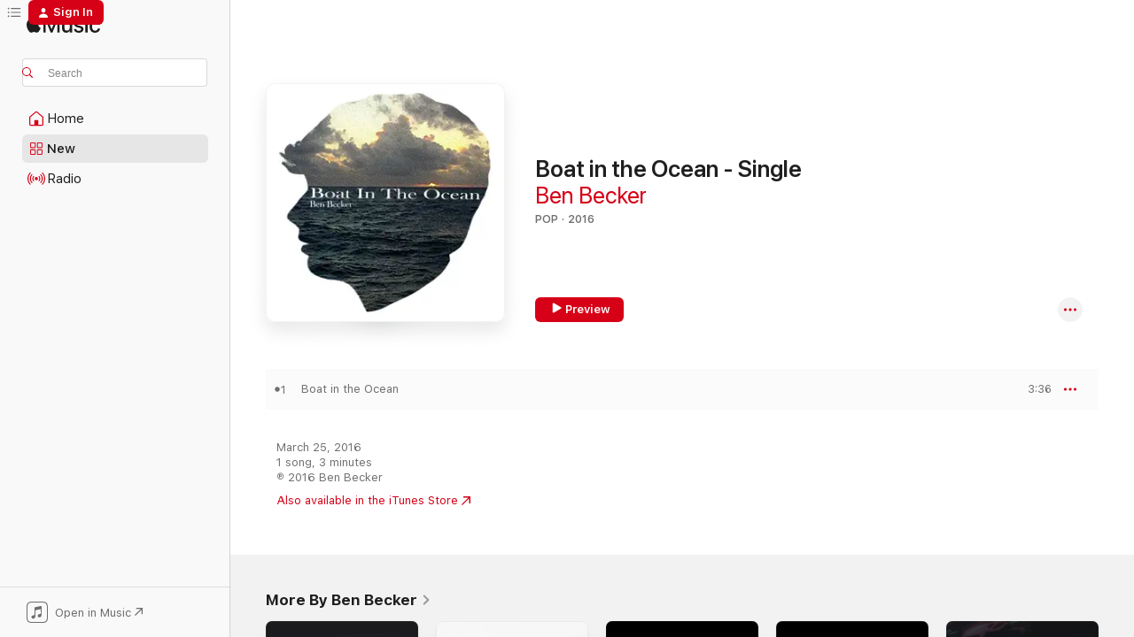

--- FILE ---
content_type: text/html
request_url: https://music.apple.com/us/album/boat-in-the-ocean-single/1097868257?ls=1
body_size: 18219
content:
<!DOCTYPE html>
<html dir="ltr" lang="en-US">
    <head>
        <!-- prettier-ignore -->
        <meta charset="utf-8">
        <!-- prettier-ignore -->
        <meta http-equiv="X-UA-Compatible" content="IE=edge">
        <!-- prettier-ignore -->
        <meta
            name="viewport"
            content="width=device-width,initial-scale=1,interactive-widget=resizes-content"
        >
        <!-- prettier-ignore -->
        <meta name="applicable-device" content="pc,mobile">
        <!-- prettier-ignore -->
        <meta name="referrer" content="strict-origin">
        <!-- prettier-ignore -->
        <link
            rel="apple-touch-icon"
            sizes="180x180"
            href="/assets/favicon/favicon-180.png"
        >
        <!-- prettier-ignore -->
        <link
            rel="icon"
            type="image/png"
            sizes="32x32"
            href="/assets/favicon/favicon-32.png"
        >
        <!-- prettier-ignore -->
        <link
            rel="icon"
            type="image/png"
            sizes="16x16"
            href="/assets/favicon/favicon-16.png"
        >
        <!-- prettier-ignore -->
        <link
            rel="mask-icon"
            href="/assets/favicon/favicon.svg"
            color="#fa233b"
        >
        <!-- prettier-ignore -->
        <link rel="manifest" href="/manifest.json">

        <title>‎Boat in the Ocean - Single - Album by Ben Becker - Apple Music</title><!-- HEAD_svelte-1cypuwr_START --><link rel="preconnect" href="//www.apple.com/wss/fonts" crossorigin="anonymous"><link rel="stylesheet" href="//www.apple.com/wss/fonts?families=SF+Pro,v4%7CSF+Pro+Icons,v1&amp;display=swap" type="text/css" referrerpolicy="strict-origin-when-cross-origin"><!-- HEAD_svelte-1cypuwr_END --><!-- HEAD_svelte-eg3hvx_START -->    <meta name="description" content="Listen to Boat in the Ocean - Single by Ben Becker on Apple Music. 2016. 1 Song. Duration: 3 minutes."> <meta name="keywords" content="listen, Boat in the Ocean - Single, Ben Becker, music, singles, songs, Pop, streaming music, apple music"> <link rel="canonical" href="https://music.apple.com/us/album/boat-in-the-ocean-single/1097868257">   <link rel="alternate" type="application/json+oembed" href="https://music.apple.com/api/oembed?url=https%3A%2F%2Fmusic.apple.com%2Fus%2Falbum%2Fboat-in-the-ocean-single%2F1097868257" title="Boat in the Ocean - Single by Ben Becker on Apple Music">  <meta name="al:ios:app_store_id" content="1108187390"> <meta name="al:ios:app_name" content="Apple Music"> <meta name="apple:content_id" content="1097868257"> <meta name="apple:title" content="Boat in the Ocean - Single"> <meta name="apple:description" content="Listen to Boat in the Ocean - Single by Ben Becker on Apple Music. 2016. 1 Song. Duration: 3 minutes.">   <meta property="og:title" content="Boat in the Ocean - Single by Ben Becker on Apple Music"> <meta property="og:description" content="Album · 2016 · 1 Song"> <meta property="og:site_name" content="Apple Music - Web Player"> <meta property="og:url" content="https://music.apple.com/us/album/boat-in-the-ocean-single/1097868257"> <meta property="og:image" content="https://is1-ssl.mzstatic.com/image/thumb/Music49/v4/d4/a4/a0/d4a4a0ee-9691-a1f0-2b36-2c9e9e902511/859716961507_cover.jpg/1200x630bf-60.jpg"> <meta property="og:image:secure_url" content="https://is1-ssl.mzstatic.com/image/thumb/Music49/v4/d4/a4/a0/d4a4a0ee-9691-a1f0-2b36-2c9e9e902511/859716961507_cover.jpg/1200x630bf-60.jpg"> <meta property="og:image:alt" content="Boat in the Ocean - Single by Ben Becker on Apple Music"> <meta property="og:image:width" content="1200"> <meta property="og:image:height" content="630"> <meta property="og:image:type" content="image/jpg"> <meta property="og:type" content="music.album"> <meta property="og:locale" content="en_US">  <meta property="music:song_count" content="1"> <meta property="music:song" content="https://music.apple.com/us/song/boat-in-the-ocean/1097868439"> <meta property="music:song:preview_url:secure_url" content="https://music.apple.com/us/song/boat-in-the-ocean/1097868439"> <meta property="music:song:disc" content="1"> <meta property="music:song:duration" content="PT3M36S"> <meta property="music:song:track" content="1">   <meta property="music:musician" content="https://music.apple.com/us/artist/ben-becker/546970760"> <meta property="music:release_date" content="2016-03-25T00:00:00.000Z">   <meta name="twitter:title" content="Boat in the Ocean - Single by Ben Becker on Apple Music"> <meta name="twitter:description" content="Album · 2016 · 1 Song"> <meta name="twitter:site" content="@AppleMusic"> <meta name="twitter:image" content="https://is1-ssl.mzstatic.com/image/thumb/Music49/v4/d4/a4/a0/d4a4a0ee-9691-a1f0-2b36-2c9e9e902511/859716961507_cover.jpg/600x600bf-60.jpg"> <meta name="twitter:image:alt" content="Boat in the Ocean - Single by Ben Becker on Apple Music"> <meta name="twitter:card" content="summary">       <!-- HTML_TAG_START -->
                <script id=schema:music-album type="application/ld+json">
                    {"@context":"http://schema.org","@type":"MusicAlbum","name":"Boat in the Ocean - Single","description":"Listen to Boat in the Ocean - Single by Ben Becker on Apple Music. 2016. 1 Song. Duration: 3 minutes.","citation":[],"tracks":[{"@type":"MusicRecording","name":"Boat in the Ocean","duration":"PT3M36S","url":"https://music.apple.com/us/song/boat-in-the-ocean/1097868439","offers":{"@type":"Offer","category":"free","price":0},"audio":{"@type":"AudioObject","potentialAction":{"@type":"ListenAction","expectsAcceptanceOf":{"@type":"Offer","category":"free"},"target":{"@type":"EntryPoint","actionPlatform":"https://music.apple.com/us/song/boat-in-the-ocean/1097868439"}},"name":"Boat in the Ocean","contentUrl":"https://audio-ssl.itunes.apple.com/itunes-assets/AudioPreview125/v4/5a/22/64/5a2264e2-4238-4ac8-27e3-3ef6e34ab835/mzaf_13621275490993893091.plus.aac.ep.m4a","duration":"PT3M36S","uploadDate":"2016-03-25","thumbnailUrl":"https://is1-ssl.mzstatic.com/image/thumb/Music49/v4/d4/a4/a0/d4a4a0ee-9691-a1f0-2b36-2c9e9e902511/859716961507_cover.jpg/1200x630bb.jpg"}}],"workExample":[{"@type":"MusicAlbum","image":"https://is1-ssl.mzstatic.com/image/thumb/Music116/v4/bb/b5/b3/bbb5b31c-2e24-29c8-bb9c-1578acff445c/196871236164.jpg/1200x630bb.jpg","url":"https://music.apple.com/us/album/to-be-a-man-mega-remix-feat-the-mediary-shane/1692797722","name":"To Be A Man (Mega Remix) [feat. The Mediary, Shane, Skywalker DaVinci, Kaveman Brown, Hailey Dayton, Ben Becker, Brutha Rick, Romeo ThaGreatwhite, Phix & Atlus]"},{"@type":"MusicAlbum","image":"https://is1-ssl.mzstatic.com/image/thumb/Music211/v4/81/e4/37/81e4379e-5039-f5c3-80e0-fb6d89b04a21/196872431353.jpg/1200x630bb.jpg","url":"https://music.apple.com/us/album/gods-eyes-mega-remix-feat-thiez-king-brutha-rick-ben/1766549103","name":"God's Eyes (Mega Remix) [feat. Thiez King, Brutha Rick, Ben Becker, Jerome Dillard, Seth Addison, P!X!E, Romeo ThaGreatwhite, Mic Manik, Javier Zachi, Thesanity & Armstrong] - EP"},{"@type":"MusicAlbum","image":"https://is1-ssl.mzstatic.com/image/thumb/Music221/v4/ca/e3/66/cae3660e-28d7-d350-9941-74b4f853fe19/104420.jpg/1200x630bb.jpg","url":"https://music.apple.com/us/album/limelight-single/1760044825","name":"Limelight - Single"},{"@type":"MusicAlbum","image":"https://is1-ssl.mzstatic.com/image/thumb/Music116/v4/66/42/f2/6642f2ba-49aa-a793-173d-79456442b6d2/859774397768_cover.jpg/1200x630bb.jpg","url":"https://music.apple.com/us/album/dear-y-h-w-h-single/1691493087","name":"Dear Y H W H - Single"},{"@type":"MusicAlbum","image":"https://is1-ssl.mzstatic.com/image/thumb/Music116/v4/8b/b4/a1/8bb4a1eb-d593-2fa1-b2d9-3eea07fc0fd6/artwork.jpg/1200x630bb.jpg","url":"https://music.apple.com/us/album/unforgiveness-feat-ben-becker-kaveman-brown-single/1714735137","name":"Unforgiveness (feat. Ben Becker & Kaveman Brown) - Single"},{"@type":"MusicAlbum","image":"https://is1-ssl.mzstatic.com/image/thumb/Music211/v4/ca/b4/5e/cab45e14-c37b-7569-ac37-713fe8692493/artwork.jpg/1200x630bb.jpg","url":"https://music.apple.com/us/album/way-maker-feat-douglas-lira-single/1849472140","name":"Way Maker (feat. Douglas Lira) - Single"},{"@type":"MusicAlbum","image":"https://is1-ssl.mzstatic.com/image/thumb/Music114/v4/02/c1/e0/02c1e064-69c2-16b5-53c4-da4276db09c4/859747062020_cover.jpg/1200x630bb.jpg","url":"https://music.apple.com/us/album/lovin-on-lockdown-single/1561949202","name":"Lovin on Lockdown - Single"},{"@type":"MusicAlbum","image":"https://is1-ssl.mzstatic.com/image/thumb/Music115/v4/15/b5/9e/15b59e10-a6b7-d62b-fa22-816a4568911f/859748146439_cover.jpg/1200x630bb.jpg","url":"https://music.apple.com/us/album/can-i-single/1570770533","name":"Can I - Single"},{"@type":"MusicAlbum","image":"https://is1-ssl.mzstatic.com/image/thumb/Music123/v4/8e/f7/f3/8ef7f32e-be5f-2848-35ea-6ba76bfc783c/859732806622_cover.jpg/1200x630bb.jpg","url":"https://music.apple.com/us/album/magic-single/1467437845","name":"Magic - Single"},{"@type":"MusicAlbum","image":"https://is1-ssl.mzstatic.com/image/thumb/Music127/v4/7b/b5/05/7bb505c6-d614-d451-c10a-9c7ebf006aa3/859720406483_cover.jpg/1200x630bb.jpg","url":"https://music.apple.com/us/album/fall/1235289962","name":"Fall"},{"@type":"MusicAlbum","image":"https://is1-ssl.mzstatic.com/image/thumb/Music113/v4/82/31/eb/8231ebc7-04ce-240b-474e-7e7a3658265b/859740218738_cover.jpg/1200x630bb.jpg","url":"https://music.apple.com/us/album/pain/1519839032","name":"Pain"},{"@type":"MusicAlbum","image":"https://is1-ssl.mzstatic.com/image/thumb/Music125/v4/b7/1d/d2/b71dd2cb-deab-099c-a1c9-8a588781a40f/859748620601_cover.jpg/1200x630bb.jpg","url":"https://music.apple.com/us/album/progress-i/1573736481","name":"Progress I."},{"@type":"MusicAlbum","image":"https://is1-ssl.mzstatic.com/image/thumb/Music126/v4/ea/d9/18/ead918d2-77ab-9a64-770d-b81af2e09ea4/859760237276_cover.jpg/1200x630bb.jpg","url":"https://music.apple.com/us/album/sunsets-and-whatever-single/1610911900","name":"Sunsets and Whatever - Single"},{"@type":"MusicAlbum","image":"https://is1-ssl.mzstatic.com/image/thumb/Music221/v4/f2/0f/02/f20f02e0-7754-84e0-d0b2-cf075060c581/859795122950_cover.jpg/1200x630bb.jpg","url":"https://music.apple.com/us/album/fell/1776166034","name":"Fell"},{"@type":"MusicAlbum","image":"https://is1-ssl.mzstatic.com/image/thumb/Music211/v4/2c/32/97/2c3297a9-21b5-2648-fecd-7b484f075107/859793098486_cover.jpg/1200x630bb.jpg","url":"https://music.apple.com/us/album/fight-right-now-single/1764812806","name":"Fight Right Now - Single"},{"@type":"MusicRecording","name":"Boat in the Ocean","duration":"PT3M36S","url":"https://music.apple.com/us/song/boat-in-the-ocean/1097868439","offers":{"@type":"Offer","category":"free","price":0},"audio":{"@type":"AudioObject","potentialAction":{"@type":"ListenAction","expectsAcceptanceOf":{"@type":"Offer","category":"free"},"target":{"@type":"EntryPoint","actionPlatform":"https://music.apple.com/us/song/boat-in-the-ocean/1097868439"}},"name":"Boat in the Ocean","contentUrl":"https://audio-ssl.itunes.apple.com/itunes-assets/AudioPreview125/v4/5a/22/64/5a2264e2-4238-4ac8-27e3-3ef6e34ab835/mzaf_13621275490993893091.plus.aac.ep.m4a","duration":"PT3M36S","uploadDate":"2016-03-25","thumbnailUrl":"https://is1-ssl.mzstatic.com/image/thumb/Music49/v4/d4/a4/a0/d4a4a0ee-9691-a1f0-2b36-2c9e9e902511/859716961507_cover.jpg/1200x630bb.jpg"}}],"url":"https://music.apple.com/us/album/boat-in-the-ocean-single/1097868257","image":"https://is1-ssl.mzstatic.com/image/thumb/Music49/v4/d4/a4/a0/d4a4a0ee-9691-a1f0-2b36-2c9e9e902511/859716961507_cover.jpg/1200x630bb.jpg","potentialAction":{"@type":"ListenAction","expectsAcceptanceOf":{"@type":"Offer","category":"free"},"target":{"@type":"EntryPoint","actionPlatform":"https://music.apple.com/us/album/boat-in-the-ocean-single/1097868257"}},"genre":["Pop","Music","Singer/Songwriter"],"datePublished":"2016-03-25","byArtist":[{"@type":"MusicGroup","url":"https://music.apple.com/us/artist/ben-becker/546970760","name":"Ben Becker"}]}
                </script>
                <!-- HTML_TAG_END -->    <!-- HEAD_svelte-eg3hvx_END -->
      <script type="module" crossorigin src="/assets/index~8a6f659a1b.js"></script>
      <link rel="stylesheet" href="/assets/index~99bed3cf08.css">
      <script type="module">import.meta.url;import("_").catch(()=>1);async function* g(){};window.__vite_is_modern_browser=true;</script>
      <script type="module">!function(){if(window.__vite_is_modern_browser)return;console.warn("vite: loading legacy chunks, syntax error above and the same error below should be ignored");var e=document.getElementById("vite-legacy-polyfill"),n=document.createElement("script");n.src=e.src,n.onload=function(){System.import(document.getElementById('vite-legacy-entry').getAttribute('data-src'))},document.body.appendChild(n)}();</script>
    </head>
    <body>
        <script src="/assets/focus-visible/focus-visible.min.js"></script>
        
        <script
            async
            src="/includes/js-cdn/musickit/v3/amp/musickit.js"
        ></script>
        <script
            type="module"
            async
            src="/includes/js-cdn/musickit/v3/components/musickit-components/musickit-components.esm.js"
        ></script>
        <script
            nomodule
            async
            src="/includes/js-cdn/musickit/v3/components/musickit-components/musickit-components.js"
        ></script>
        <svg style="display: none" xmlns="http://www.w3.org/2000/svg">
            <symbol id="play-circle-fill" viewBox="0 0 60 60">
                <path
                    class="icon-circle-fill__circle"
                    fill="var(--iconCircleFillBG, transparent)"
                    d="M30 60c16.411 0 30-13.617 30-30C60 13.588 46.382 0 29.971 0 13.588 0 .001 13.588.001 30c0 16.383 13.617 30 30 30Z"
                />
                <path
                    fill="var(--iconFillArrow, var(--keyColor, black))"
                    d="M24.411 41.853c-1.41.853-3.028.177-3.028-1.294V19.47c0-1.44 1.735-2.058 3.028-1.294l17.265 10.235a1.89 1.89 0 0 1 0 3.265L24.411 41.853Z"
                />
            </symbol>
        </svg>
        <div class="body-container">
              <div class="app-container svelte-t3vj1e" data-testid="app-container">   <div class="header svelte-rjjbqs" data-testid="header"><nav data-testid="navigation" class="navigation svelte-13li0vp"><div class="navigation__header svelte-13li0vp"><div data-testid="logo" class="logo svelte-1o7dz8w"> <a aria-label="Apple Music" role="img" href="https://music.apple.com/us/home" class="svelte-1o7dz8w"><svg height="20" viewBox="0 0 83 20" width="83" xmlns="http://www.w3.org/2000/svg" class="logo" aria-hidden="true"><path d="M34.752 19.746V6.243h-.088l-5.433 13.503h-2.074L21.711 6.243h-.087v13.503h-2.548V1.399h3.235l5.833 14.621h.1l5.82-14.62h3.248v18.347h-2.56zm16.649 0h-2.586v-2.263h-.062c-.725 1.602-2.061 2.504-4.072 2.504-2.86 0-4.61-1.894-4.61-4.958V6.37h2.698v8.125c0 2.034.95 3.127 2.81 3.127 1.95 0 3.124-1.373 3.124-3.458V6.37H51.4v13.376zm7.394-13.618c3.06 0 5.046 1.73 5.134 4.196h-2.536c-.15-1.296-1.087-2.11-2.598-2.11-1.462 0-2.436.724-2.436 1.793 0 .839.6 1.41 2.023 1.741l2.136.496c2.686.636 3.71 1.704 3.71 3.636 0 2.442-2.236 4.12-5.333 4.12-3.285 0-5.26-1.64-5.509-4.183h2.673c.25 1.398 1.187 2.085 2.836 2.085 1.623 0 2.623-.687 2.623-1.78 0-.865-.487-1.373-1.924-1.704l-2.136-.508c-2.498-.585-3.735-1.806-3.735-3.75 0-2.391 2.049-4.032 5.072-4.032zM66.1 2.836c0-.878.7-1.577 1.561-1.577.862 0 1.55.7 1.55 1.577 0 .864-.688 1.576-1.55 1.576a1.573 1.573 0 0 1-1.56-1.576zm.212 3.534h2.698v13.376h-2.698zm14.089 4.603c-.275-1.424-1.324-2.556-3.085-2.556-2.086 0-3.46 1.767-3.46 4.64 0 2.938 1.386 4.642 3.485 4.642 1.66 0 2.748-.928 3.06-2.48H83C82.713 18.067 80.477 20 77.317 20c-3.76 0-6.208-2.62-6.208-6.942 0-4.247 2.448-6.93 6.183-6.93 3.385 0 5.446 2.213 5.683 4.845h-2.573zM10.824 3.189c-.698.834-1.805 1.496-2.913 1.398-.145-1.128.41-2.33 1.036-3.065C9.644.662 10.848.05 11.835 0c.121 1.178-.336 2.33-1.01 3.19zm.999 1.619c.624.049 2.425.244 3.578 1.98-.096.074-2.137 1.272-2.113 3.79.024 3.01 2.593 4.012 2.617 4.037-.024.074-.407 1.419-1.344 2.812-.817 1.224-1.657 2.422-3.002 2.447-1.297.024-1.73-.783-3.218-.783-1.489 0-1.97.758-3.194.807-1.297.048-2.28-1.297-3.097-2.52C.368 14.908-.904 10.408.825 7.375c.84-1.516 2.377-2.47 4.034-2.495 1.273-.023 2.45.857 3.218.857.769 0 2.137-1.027 3.746-.93z"></path></svg></a>   </div> <div class="search-input-wrapper svelte-nrtdem" data-testid="search-input"><div data-testid="amp-search-input" aria-controls="search-suggestions" aria-expanded="false" aria-haspopup="listbox" aria-owns="search-suggestions" class="search-input-container svelte-rg26q6" tabindex="-1" role=""><div class="flex-container svelte-rg26q6"><form id="search-input-form" class="svelte-rg26q6"><svg height="16" width="16" viewBox="0 0 16 16" class="search-svg" aria-hidden="true"><path d="M11.87 10.835c.018.015.035.03.051.047l3.864 3.863a.735.735 0 1 1-1.04 1.04l-3.863-3.864a.744.744 0 0 1-.047-.051 6.667 6.667 0 1 1 1.035-1.035zM6.667 12a5.333 5.333 0 1 0 0-10.667 5.333 5.333 0 0 0 0 10.667z"></path></svg> <input aria-autocomplete="list" aria-multiline="false" aria-controls="search-suggestions" aria-label="Search" placeholder="Search" spellcheck="false" autocomplete="off" autocorrect="off" autocapitalize="off" type="text" inputmode="search" class="search-input__text-field svelte-rg26q6" data-testid="search-input__text-field"></form> </div> <div data-testid="search-scope-bar"></div>   </div> </div></div> <div data-testid="navigation-content" class="navigation__content svelte-13li0vp" id="navigation" aria-hidden="false"><div class="navigation__scrollable-container svelte-13li0vp"><div data-testid="navigation-items-primary" class="navigation-items navigation-items--primary svelte-ng61m8"> <ul class="navigation-items__list svelte-ng61m8">  <li class="navigation-item navigation-item__home svelte-1a5yt87" aria-selected="false" data-testid="navigation-item"> <a href="https://music.apple.com/us/home" class="navigation-item__link svelte-1a5yt87" role="button" data-testid="home" aria-pressed="false"><div class="navigation-item__content svelte-zhx7t9"> <span class="navigation-item__icon svelte-zhx7t9"> <svg width="24" height="24" viewBox="0 0 24 24" xmlns="http://www.w3.org/2000/svg" aria-hidden="true"><path d="M5.93 20.16a1.94 1.94 0 0 1-1.43-.502c-.334-.335-.502-.794-.502-1.393v-7.142c0-.362.062-.688.177-.953.123-.264.326-.529.6-.75l6.145-5.157c.176-.141.344-.247.52-.318.176-.07.362-.105.564-.105.194 0 .388.035.565.105.176.07.352.177.52.318l6.146 5.158c.273.23.467.476.59.75.124.264.177.59.177.96v7.134c0 .59-.159 1.058-.503 1.393-.335.335-.811.503-1.428.503H5.929Zm12.14-1.172c.221 0 .406-.07.547-.212a.688.688 0 0 0 .22-.511v-7.142c0-.177-.026-.344-.087-.459a.97.97 0 0 0-.265-.353l-6.154-5.149a.756.756 0 0 0-.177-.115.37.37 0 0 0-.15-.035.37.37 0 0 0-.158.035l-.177.115-6.145 5.15a.982.982 0 0 0-.274.352 1.13 1.13 0 0 0-.088.468v7.133c0 .203.08.379.23.511a.744.744 0 0 0 .546.212h12.133Zm-8.323-4.7c0-.176.062-.326.177-.432a.6.6 0 0 1 .423-.159h3.315c.176 0 .326.053.432.16s.159.255.159.431v4.973H9.756v-4.973Z"></path></svg> </span> <span class="navigation-item__label svelte-zhx7t9"> Home </span> </div></a>  </li>  <li class="navigation-item navigation-item__new svelte-1a5yt87" aria-selected="false" data-testid="navigation-item"> <a href="https://music.apple.com/us/new" class="navigation-item__link svelte-1a5yt87" role="button" data-testid="new" aria-pressed="false"><div class="navigation-item__content svelte-zhx7t9"> <span class="navigation-item__icon svelte-zhx7t9"> <svg height="24" viewBox="0 0 24 24" width="24" aria-hidden="true"><path d="M9.92 11.354c.966 0 1.453-.487 1.453-1.49v-3.4c0-1.004-.487-1.483-1.453-1.483H6.452C5.487 4.981 5 5.46 5 6.464v3.4c0 1.003.487 1.49 1.452 1.49zm7.628 0c.965 0 1.452-.487 1.452-1.49v-3.4c0-1.004-.487-1.483-1.452-1.483h-3.46c-.974 0-1.46.479-1.46 1.483v3.4c0 1.003.486 1.49 1.46 1.49zm-7.65-1.073h-3.43c-.266 0-.396-.137-.396-.418v-3.4c0-.273.13-.41.396-.41h3.43c.265 0 .402.137.402.41v3.4c0 .281-.137.418-.403.418zm7.634 0h-3.43c-.273 0-.402-.137-.402-.418v-3.4c0-.273.129-.41.403-.41h3.43c.265 0 .395.137.395.41v3.4c0 .281-.13.418-.396.418zm-7.612 8.7c.966 0 1.453-.48 1.453-1.483v-3.407c0-.996-.487-1.483-1.453-1.483H6.452c-.965 0-1.452.487-1.452 1.483v3.407c0 1.004.487 1.483 1.452 1.483zm7.628 0c.965 0 1.452-.48 1.452-1.483v-3.407c0-.996-.487-1.483-1.452-1.483h-3.46c-.974 0-1.46.487-1.46 1.483v3.407c0 1.004.486 1.483 1.46 1.483zm-7.65-1.072h-3.43c-.266 0-.396-.137-.396-.41v-3.4c0-.282.13-.418.396-.418h3.43c.265 0 .402.136.402.418v3.4c0 .273-.137.41-.403.41zm7.634 0h-3.43c-.273 0-.402-.137-.402-.41v-3.4c0-.282.129-.418.403-.418h3.43c.265 0 .395.136.395.418v3.4c0 .273-.13.41-.396.41z" fill-opacity=".95"></path></svg> </span> <span class="navigation-item__label svelte-zhx7t9"> New </span> </div></a>  </li>  <li class="navigation-item navigation-item__radio svelte-1a5yt87" aria-selected="false" data-testid="navigation-item"> <a href="https://music.apple.com/us/radio" class="navigation-item__link svelte-1a5yt87" role="button" data-testid="radio" aria-pressed="false"><div class="navigation-item__content svelte-zhx7t9"> <span class="navigation-item__icon svelte-zhx7t9"> <svg width="24" height="24" viewBox="0 0 24 24" xmlns="http://www.w3.org/2000/svg" aria-hidden="true"><path d="M19.359 18.57C21.033 16.818 22 14.461 22 11.89s-.967-4.93-2.641-6.68c-.276-.292-.653-.26-.868-.023-.222.246-.176.591.085.868 1.466 1.535 2.272 3.593 2.272 5.835 0 2.241-.806 4.3-2.272 5.835-.261.268-.307.621-.085.86.215.245.592.276.868-.016zm-13.85.014c.222-.238.176-.59-.085-.86-1.474-1.535-2.272-3.593-2.272-5.834 0-2.242.798-4.3 2.272-5.835.261-.277.307-.622.085-.868-.215-.238-.592-.269-.868.023C2.967 6.96 2 9.318 2 11.89s.967 4.929 2.641 6.68c.276.29.653.26.868.014zm1.957-1.873c.223-.253.162-.583-.1-.867-.951-1.068-1.473-2.45-1.473-3.954 0-1.505.522-2.887 1.474-3.954.26-.284.322-.614.1-.876-.23-.26-.622-.26-.891.039-1.175 1.274-1.827 2.963-1.827 4.79 0 1.82.652 3.517 1.827 4.784.269.3.66.307.89.038zm9.958-.038c1.175-1.267 1.827-2.964 1.827-4.783 0-1.828-.652-3.517-1.827-4.791-.269-.3-.66-.3-.89-.039-.23.262-.162.592.092.876.96 1.067 1.481 2.449 1.481 3.954 0 1.504-.522 2.886-1.481 3.954-.254.284-.323.614-.092.867.23.269.621.261.89-.038zm-8.061-1.966c.23-.26.13-.568-.092-.883-.415-.522-.63-1.197-.63-1.934 0-.737.215-1.413.63-1.943.222-.307.322-.614.092-.875s-.653-.261-.906.054a4.385 4.385 0 0 0-.968 2.764 4.38 4.38 0 0 0 .968 2.756c.253.322.675.322.906.061zm6.18-.061a4.38 4.38 0 0 0 .968-2.756 4.385 4.385 0 0 0-.968-2.764c-.253-.315-.675-.315-.906-.054-.23.261-.138.568.092.875.415.53.63 1.206.63 1.943 0 .737-.215 1.412-.63 1.934-.23.315-.322.622-.092.883s.653.261.906-.061zm-3.547-.967c.96 0 1.789-.814 1.789-1.797s-.83-1.789-1.789-1.789c-.96 0-1.781.806-1.781 1.789 0 .983.821 1.797 1.781 1.797z"></path></svg> </span> <span class="navigation-item__label svelte-zhx7t9"> Radio </span> </div></a>  </li>  <li class="navigation-item navigation-item__search svelte-1a5yt87" aria-selected="false" data-testid="navigation-item"> <a href="https://music.apple.com/us/search" class="navigation-item__link svelte-1a5yt87" role="button" data-testid="search" aria-pressed="false"><div class="navigation-item__content svelte-zhx7t9"> <span class="navigation-item__icon svelte-zhx7t9"> <svg height="24" viewBox="0 0 24 24" width="24" aria-hidden="true"><path d="M17.979 18.553c.476 0 .813-.366.813-.835a.807.807 0 0 0-.235-.586l-3.45-3.457a5.61 5.61 0 0 0 1.158-3.413c0-3.098-2.535-5.633-5.633-5.633C7.542 4.63 5 7.156 5 10.262c0 3.098 2.534 5.632 5.632 5.632a5.614 5.614 0 0 0 3.274-1.055l3.472 3.472a.835.835 0 0 0 .6.242zm-7.347-3.875c-2.417 0-4.416-2-4.416-4.416 0-2.417 2-4.417 4.416-4.417 2.417 0 4.417 2 4.417 4.417s-2 4.416-4.417 4.416z" fill-opacity=".95"></path></svg> </span> <span class="navigation-item__label svelte-zhx7t9"> Search </span> </div></a>  </li></ul> </div>   </div> <div class="navigation__native-cta"><div slot="native-cta"><div data-testid="native-cta" class="native-cta svelte-6xh86f  native-cta--authenticated"><button class="native-cta__button svelte-6xh86f" data-testid="native-cta-button"><span class="native-cta__app-icon svelte-6xh86f"><svg width="24" height="24" xmlns="http://www.w3.org/2000/svg" xml:space="preserve" style="fill-rule:evenodd;clip-rule:evenodd;stroke-linejoin:round;stroke-miterlimit:2" viewBox="0 0 24 24" slot="app-icon" aria-hidden="true"><path d="M22.567 1.496C21.448.393 19.956.045 17.293.045H6.566c-2.508 0-4.028.376-5.12 1.465C.344 2.601 0 4.09 0 6.611v10.727c0 2.695.33 4.18 1.432 5.257 1.106 1.103 2.595 1.45 5.275 1.45h10.586c2.663 0 4.169-.347 5.274-1.45C23.656 21.504 24 20.033 24 17.338V6.752c0-2.694-.344-4.179-1.433-5.256Zm.411 4.9v11.299c0 1.898-.338 3.286-1.188 4.137-.851.864-2.256 1.191-4.141 1.191H6.35c-1.884 0-3.303-.341-4.154-1.191-.85-.851-1.174-2.239-1.174-4.137V6.54c0-2.014.324-3.445 1.16-4.295.851-.864 2.312-1.177 4.313-1.177h11.154c1.885 0 3.29.341 4.141 1.191.864.85 1.188 2.239 1.188 4.137Z" style="fill-rule:nonzero"></path><path d="M7.413 19.255c.987 0 2.48-.728 2.48-2.672v-6.385c0-.35.063-.428.378-.494l5.298-1.095c.351-.067.534.025.534.333l.035 4.286c0 .337-.182.586-.53.652l-1.014.228c-1.361.3-2.007.923-2.007 1.937 0 1.017.79 1.748 1.926 1.748.986 0 2.444-.679 2.444-2.64V5.654c0-.636-.279-.821-1.016-.66L9.646 6.298c-.448.091-.674.329-.674.699l.035 7.697c0 .336-.148.546-.446.613l-1.067.21c-1.329.266-1.986.93-1.986 1.993 0 1.017.786 1.745 1.905 1.745Z" style="fill-rule:nonzero"></path></svg></span> <span class="native-cta__label svelte-6xh86f">Open in Music</span> <span class="native-cta__arrow svelte-6xh86f"><svg height="16" width="16" viewBox="0 0 16 16" class="native-cta-action" aria-hidden="true"><path d="M1.559 16 13.795 3.764v8.962H16V0H3.274v2.205h8.962L0 14.441 1.559 16z"></path></svg></span></button> </div>  </div></div></div> </nav> </div>  <div class="player-bar player-bar__floating-player svelte-1rr9v04" data-testid="player-bar" aria-label="Music controls" aria-hidden="false">   </div>   <div id="scrollable-page" class="scrollable-page svelte-mt0bfj" data-main-content data-testid="main-section" aria-hidden="false"><main data-testid="main" class="svelte-bzjlhs"><div class="content-container svelte-bzjlhs" data-testid="content-container"><div class="search-input-wrapper svelte-nrtdem" data-testid="search-input"><div data-testid="amp-search-input" aria-controls="search-suggestions" aria-expanded="false" aria-haspopup="listbox" aria-owns="search-suggestions" class="search-input-container svelte-rg26q6" tabindex="-1" role=""><div class="flex-container svelte-rg26q6"><form id="search-input-form" class="svelte-rg26q6"><svg height="16" width="16" viewBox="0 0 16 16" class="search-svg" aria-hidden="true"><path d="M11.87 10.835c.018.015.035.03.051.047l3.864 3.863a.735.735 0 1 1-1.04 1.04l-3.863-3.864a.744.744 0 0 1-.047-.051 6.667 6.667 0 1 1 1.035-1.035zM6.667 12a5.333 5.333 0 1 0 0-10.667 5.333 5.333 0 0 0 0 10.667z"></path></svg> <input value="" aria-autocomplete="list" aria-multiline="false" aria-controls="search-suggestions" aria-label="Search" placeholder="Search" spellcheck="false" autocomplete="off" autocorrect="off" autocapitalize="off" type="text" inputmode="search" class="search-input__text-field svelte-rg26q6" data-testid="search-input__text-field"></form> </div> <div data-testid="search-scope-bar"> </div>   </div> </div>      <div class="section svelte-wa5vzl" data-testid="section-container" aria-label="Featured"> <div class="section-content svelte-wa5vzl" data-testid="section-content">  <div class="container-detail-header svelte-1uuona0 container-detail-header--no-description" data-testid="container-detail-header"><div slot="artwork"><div class="artwork__radiosity svelte-1agpw2h"> <div data-testid="artwork-component" class="artwork-component artwork-component--aspect-ratio artwork-component--orientation-square svelte-uduhys        artwork-component--has-borders" style="
            --artwork-bg-color: #ffffff;
            --aspect-ratio: 1;
            --placeholder-bg-color: #ffffff;
       ">   <picture class="svelte-uduhys"><source sizes=" (max-width:1319px) 296px,(min-width:1320px) and (max-width:1679px) 316px,316px" srcset="https://is1-ssl.mzstatic.com/image/thumb/Music49/v4/d4/a4/a0/d4a4a0ee-9691-a1f0-2b36-2c9e9e902511/859716961507_cover.jpg/296x296bb.webp 296w,https://is1-ssl.mzstatic.com/image/thumb/Music49/v4/d4/a4/a0/d4a4a0ee-9691-a1f0-2b36-2c9e9e902511/859716961507_cover.jpg/316x316bb.webp 316w,https://is1-ssl.mzstatic.com/image/thumb/Music49/v4/d4/a4/a0/d4a4a0ee-9691-a1f0-2b36-2c9e9e902511/859716961507_cover.jpg/592x592bb.webp 592w,https://is1-ssl.mzstatic.com/image/thumb/Music49/v4/d4/a4/a0/d4a4a0ee-9691-a1f0-2b36-2c9e9e902511/859716961507_cover.jpg/632x632bb.webp 632w" type="image/webp"> <source sizes=" (max-width:1319px) 296px,(min-width:1320px) and (max-width:1679px) 316px,316px" srcset="https://is1-ssl.mzstatic.com/image/thumb/Music49/v4/d4/a4/a0/d4a4a0ee-9691-a1f0-2b36-2c9e9e902511/859716961507_cover.jpg/296x296bb-60.jpg 296w,https://is1-ssl.mzstatic.com/image/thumb/Music49/v4/d4/a4/a0/d4a4a0ee-9691-a1f0-2b36-2c9e9e902511/859716961507_cover.jpg/316x316bb-60.jpg 316w,https://is1-ssl.mzstatic.com/image/thumb/Music49/v4/d4/a4/a0/d4a4a0ee-9691-a1f0-2b36-2c9e9e902511/859716961507_cover.jpg/592x592bb-60.jpg 592w,https://is1-ssl.mzstatic.com/image/thumb/Music49/v4/d4/a4/a0/d4a4a0ee-9691-a1f0-2b36-2c9e9e902511/859716961507_cover.jpg/632x632bb-60.jpg 632w" type="image/jpeg"> <img alt="" class="artwork-component__contents artwork-component__image svelte-uduhys" loading="lazy" src="/assets/artwork/1x1.gif" role="presentation" decoding="async" width="316" height="316" fetchpriority="auto" style="opacity: 1;"></picture> </div></div> <div data-testid="artwork-component" class="artwork-component artwork-component--aspect-ratio artwork-component--orientation-square svelte-uduhys        artwork-component--has-borders" style="
            --artwork-bg-color: #ffffff;
            --aspect-ratio: 1;
            --placeholder-bg-color: #ffffff;
       ">   <picture class="svelte-uduhys"><source sizes=" (max-width:1319px) 296px,(min-width:1320px) and (max-width:1679px) 316px,316px" srcset="https://is1-ssl.mzstatic.com/image/thumb/Music49/v4/d4/a4/a0/d4a4a0ee-9691-a1f0-2b36-2c9e9e902511/859716961507_cover.jpg/296x296bb.webp 296w,https://is1-ssl.mzstatic.com/image/thumb/Music49/v4/d4/a4/a0/d4a4a0ee-9691-a1f0-2b36-2c9e9e902511/859716961507_cover.jpg/316x316bb.webp 316w,https://is1-ssl.mzstatic.com/image/thumb/Music49/v4/d4/a4/a0/d4a4a0ee-9691-a1f0-2b36-2c9e9e902511/859716961507_cover.jpg/592x592bb.webp 592w,https://is1-ssl.mzstatic.com/image/thumb/Music49/v4/d4/a4/a0/d4a4a0ee-9691-a1f0-2b36-2c9e9e902511/859716961507_cover.jpg/632x632bb.webp 632w" type="image/webp"> <source sizes=" (max-width:1319px) 296px,(min-width:1320px) and (max-width:1679px) 316px,316px" srcset="https://is1-ssl.mzstatic.com/image/thumb/Music49/v4/d4/a4/a0/d4a4a0ee-9691-a1f0-2b36-2c9e9e902511/859716961507_cover.jpg/296x296bb-60.jpg 296w,https://is1-ssl.mzstatic.com/image/thumb/Music49/v4/d4/a4/a0/d4a4a0ee-9691-a1f0-2b36-2c9e9e902511/859716961507_cover.jpg/316x316bb-60.jpg 316w,https://is1-ssl.mzstatic.com/image/thumb/Music49/v4/d4/a4/a0/d4a4a0ee-9691-a1f0-2b36-2c9e9e902511/859716961507_cover.jpg/592x592bb-60.jpg 592w,https://is1-ssl.mzstatic.com/image/thumb/Music49/v4/d4/a4/a0/d4a4a0ee-9691-a1f0-2b36-2c9e9e902511/859716961507_cover.jpg/632x632bb-60.jpg 632w" type="image/jpeg"> <img alt="Boat in the Ocean - Single" class="artwork-component__contents artwork-component__image svelte-uduhys" loading="lazy" src="/assets/artwork/1x1.gif" role="presentation" decoding="async" width="316" height="316" fetchpriority="auto" style="opacity: 1;"></picture> </div></div> <div class="headings svelte-1uuona0"> <h1 class="headings__title svelte-1uuona0" data-testid="non-editable-product-title"><span dir="auto">Boat in the Ocean - Single</span> <span class="headings__badges svelte-1uuona0">   </span></h1> <div class="headings__subtitles svelte-1uuona0" data-testid="product-subtitles"> <a data-testid="click-action" class="click-action svelte-c0t0j2" href="https://music.apple.com/us/artist/ben-becker/546970760">Ben Becker</a> </div> <div class="headings__tertiary-titles"> </div> <div class="headings__metadata-bottom svelte-1uuona0">POP · 2016 </div></div>  <div class="primary-actions svelte-1uuona0"><div class="primary-actions__button primary-actions__button--play svelte-1uuona0"><div data-testid="button-action" class="button svelte-rka6wn primary"><button data-testid="click-action" class="click-action svelte-c0t0j2" aria-label="" ><span class="icon svelte-rka6wn" data-testid="play-icon"><svg height="16" viewBox="0 0 16 16" width="16"><path d="m4.4 15.14 10.386-6.096c.842-.459.794-1.64 0-2.097L4.401.85c-.87-.53-2-.12-2 .82v12.625c0 .966 1.06 1.4 2 .844z"></path></svg></span>  Preview</button> </div> </div> <div class="primary-actions__button primary-actions__button--shuffle svelte-1uuona0"> </div></div> <div class="secondary-actions svelte-1uuona0"><div class="secondary-actions svelte-1agpw2h" slot="secondary-actions">  <div class="cloud-buttons svelte-u0auos" data-testid="cloud-buttons">  <amp-contextual-menu-button config="[object Object]" class="svelte-1sn4kz"> <span aria-label="MORE" class="more-button svelte-1sn4kz more-button--platter" data-testid="more-button" slot="trigger-content"><svg width="28" height="28" viewBox="0 0 28 28" class="glyph" xmlns="http://www.w3.org/2000/svg"><circle fill="var(--iconCircleFill, transparent)" cx="14" cy="14" r="14"></circle><path fill="var(--iconEllipsisFill, white)" d="M10.105 14c0-.87-.687-1.55-1.564-1.55-.862 0-1.557.695-1.557 1.55 0 .848.695 1.55 1.557 1.55.855 0 1.564-.702 1.564-1.55zm5.437 0c0-.87-.68-1.55-1.542-1.55A1.55 1.55 0 0012.45 14c0 .848.695 1.55 1.55 1.55.848 0 1.542-.702 1.542-1.55zm5.474 0c0-.87-.687-1.55-1.557-1.55-.87 0-1.564.695-1.564 1.55 0 .848.694 1.55 1.564 1.55.848 0 1.557-.702 1.557-1.55z"></path></svg></span> </amp-contextual-menu-button></div></div></div></div> </div>   </div><div class="section svelte-wa5vzl" data-testid="section-container"> <div class="section-content svelte-wa5vzl" data-testid="section-content">  <div class="placeholder-table svelte-wa5vzl"> <div><div class="placeholder-row svelte-wa5vzl placeholder-row--even placeholder-row--album"></div></div></div> </div>   </div><div class="section svelte-wa5vzl" data-testid="section-container"> <div class="section-content svelte-wa5vzl" data-testid="section-content"> <div class="tracklist-footer svelte-1tm9k9g tracklist-footer--album" data-testid="tracklist-footer"><div class="footer-body svelte-1tm9k9g"><p class="description svelte-1tm9k9g" data-testid="tracklist-footer-description">March 25, 2016
1 song, 3 minutes
℗ 2016 Ben Becker</p>  <div class="tracklist-footer__native-cta-wrapper svelte-1tm9k9g"><div class="button svelte-yk984v       button--text-button" data-testid="button-base-wrapper"><button data-testid="button-base" aria-label="Also available in the iTunes Store" type="button"  class="svelte-yk984v link"> Also available in the iTunes Store <svg height="16" width="16" viewBox="0 0 16 16" class="web-to-native__action" aria-hidden="true" data-testid="cta-button-arrow-icon"><path d="M1.559 16 13.795 3.764v8.962H16V0H3.274v2.205h8.962L0 14.441 1.559 16z"></path></svg> </button> </div></div></div> <div class="tracklist-footer__friends svelte-1tm9k9g"> </div></div></div>   </div><div class="section svelte-wa5vzl      section--alternate" data-testid="section-container"> <div class="section-content svelte-wa5vzl" data-testid="section-content"> <div class="spacer-wrapper svelte-14fis98"></div></div>   </div><div class="section svelte-wa5vzl      section--alternate" data-testid="section-container" aria-label="More By Ben Becker"> <div class="section-content svelte-wa5vzl" data-testid="section-content"><div class="header svelte-rnrb59">  <div class="header-title-wrapper svelte-rnrb59">   <h2 class="title svelte-rnrb59 title-link" data-testid="header-title"><button type="button" class="title__button svelte-rnrb59" role="link" tabindex="0"><span class="dir-wrapper" dir="auto">More By Ben Becker</span> <svg class="chevron" xmlns="http://www.w3.org/2000/svg" viewBox="0 0 64 64" aria-hidden="true"><path d="M19.817 61.863c1.48 0 2.672-.515 3.702-1.546l24.243-23.63c1.352-1.385 1.996-2.737 2.028-4.443 0-1.674-.644-3.09-2.028-4.443L23.519 4.138c-1.03-.998-2.253-1.513-3.702-1.513-2.994 0-5.409 2.382-5.409 5.344 0 1.481.612 2.833 1.739 3.96l20.99 20.347-20.99 20.283c-1.127 1.126-1.739 2.478-1.739 3.96 0 2.93 2.415 5.344 5.409 5.344Z"></path></svg></button></h2> </div>   </div>   <div class="svelte-1dd7dqt shelf"><section data-testid="shelf-component" class="shelf-grid shelf-grid--onhover svelte-12rmzef" style="
            --grid-max-content-xsmall: 144px; --grid-column-gap-xsmall: 10px; --grid-row-gap-xsmall: 24px; --grid-small: 4; --grid-column-gap-small: 20px; --grid-row-gap-small: 24px; --grid-medium: 5; --grid-column-gap-medium: 20px; --grid-row-gap-medium: 24px; --grid-large: 6; --grid-column-gap-large: 20px; --grid-row-gap-large: 24px; --grid-xlarge: 6; --grid-column-gap-xlarge: 20px; --grid-row-gap-xlarge: 24px;
            --grid-type: G;
            --grid-rows: 1;
            --standard-lockup-shadow-offset: 15px;
            
        "> <div class="shelf-grid__body svelte-12rmzef" data-testid="shelf-body">   <button disabled aria-label="Previous Page" type="button" class="shelf-grid-nav__arrow shelf-grid-nav__arrow--left svelte-1xmivhv" data-testid="shelf-button-left" style="--offset: 
                        calc(25px * -1);
                    ;"><svg viewBox="0 0 9 31" xmlns="http://www.w3.org/2000/svg"><path d="M5.275 29.46a1.61 1.61 0 0 0 1.456 1.077c1.018 0 1.772-.737 1.772-1.737 0-.526-.277-1.186-.449-1.62l-4.68-11.912L8.05 3.363c.172-.442.45-1.116.45-1.625A1.702 1.702 0 0 0 6.728.002a1.603 1.603 0 0 0-1.456 1.09L.675 12.774c-.301.775-.677 1.744-.677 2.495 0 .754.376 1.705.677 2.498L5.272 29.46Z"></path></svg></button> <ul slot="shelf-content" class="shelf-grid__list shelf-grid__list--grid-type-G shelf-grid__list--grid-rows-1 svelte-12rmzef" role="list" tabindex="-1" data-testid="shelf-item-list">   <li class="shelf-grid__list-item svelte-12rmzef" data-index="0" aria-hidden="true"><div class="svelte-12rmzef"><div class="square-lockup-wrapper" data-testid="square-lockup-wrapper">  <div class="product-lockup svelte-1tr6noh" aria-label="To Be A Man (Mega Remix) [feat. The Mediary, Shane, Skywalker DaVinci, Kaveman Brown, Hailey Dayton, Ben Becker, Brutha Rick, Romeo ThaGreatwhite, Phix &amp; Atlus], 2023" data-testid="product-lockup"><div class="product-lockup__artwork svelte-1tr6noh has-controls" aria-hidden="false"> <div data-testid="artwork-component" class="artwork-component artwork-component--aspect-ratio artwork-component--orientation-square svelte-uduhys    artwork-component--fullwidth    artwork-component--has-borders" style="
            --artwork-bg-color: #1c1c1e;
            --aspect-ratio: 1;
            --placeholder-bg-color: #1c1c1e;
       ">   <picture class="svelte-uduhys"><source sizes=" (max-width:1319px) 296px,(min-width:1320px) and (max-width:1679px) 316px,316px" srcset="https://is1-ssl.mzstatic.com/image/thumb/Music116/v4/bb/b5/b3/bbb5b31c-2e24-29c8-bb9c-1578acff445c/196871236164.jpg/296x296bf.webp 296w,https://is1-ssl.mzstatic.com/image/thumb/Music116/v4/bb/b5/b3/bbb5b31c-2e24-29c8-bb9c-1578acff445c/196871236164.jpg/316x316bf.webp 316w,https://is1-ssl.mzstatic.com/image/thumb/Music116/v4/bb/b5/b3/bbb5b31c-2e24-29c8-bb9c-1578acff445c/196871236164.jpg/592x592bf.webp 592w,https://is1-ssl.mzstatic.com/image/thumb/Music116/v4/bb/b5/b3/bbb5b31c-2e24-29c8-bb9c-1578acff445c/196871236164.jpg/632x632bf.webp 632w" type="image/webp"> <source sizes=" (max-width:1319px) 296px,(min-width:1320px) and (max-width:1679px) 316px,316px" srcset="https://is1-ssl.mzstatic.com/image/thumb/Music116/v4/bb/b5/b3/bbb5b31c-2e24-29c8-bb9c-1578acff445c/196871236164.jpg/296x296bf-60.jpg 296w,https://is1-ssl.mzstatic.com/image/thumb/Music116/v4/bb/b5/b3/bbb5b31c-2e24-29c8-bb9c-1578acff445c/196871236164.jpg/316x316bf-60.jpg 316w,https://is1-ssl.mzstatic.com/image/thumb/Music116/v4/bb/b5/b3/bbb5b31c-2e24-29c8-bb9c-1578acff445c/196871236164.jpg/592x592bf-60.jpg 592w,https://is1-ssl.mzstatic.com/image/thumb/Music116/v4/bb/b5/b3/bbb5b31c-2e24-29c8-bb9c-1578acff445c/196871236164.jpg/632x632bf-60.jpg 632w" type="image/jpeg"> <img alt="To Be A Man (Mega Remix) [feat. The Mediary, Shane, Skywalker DaVinci, Kaveman Brown, Hailey Dayton, Ben Becker, Brutha Rick, Romeo ThaGreatwhite, Phix &amp; Atlus]" class="artwork-component__contents artwork-component__image svelte-uduhys" loading="lazy" src="/assets/artwork/1x1.gif" role="presentation" decoding="async" width="316" height="316" fetchpriority="auto" style="opacity: 1;"></picture> </div> <div class="square-lockup__social svelte-152pqr7" slot="artwork-metadata-overlay"></div> <div data-testid="lockup-control" class="product-lockup__controls svelte-1tr6noh"><a class="product-lockup__link svelte-1tr6noh" data-testid="product-lockup-link" aria-label="To Be A Man (Mega Remix) [feat. The Mediary, Shane, Skywalker DaVinci, Kaveman Brown, Hailey Dayton, Ben Becker, Brutha Rick, Romeo ThaGreatwhite, Phix &amp; Atlus], 2023" href="https://music.apple.com/us/album/to-be-a-man-mega-remix-feat-the-mediary-shane/1692797722">To Be A Man (Mega Remix) [feat. The Mediary, Shane, Skywalker DaVinci, Kaveman Brown, Hailey Dayton, Ben Becker, Brutha Rick, Romeo ThaGreatwhite, Phix &amp; Atlus]</a> <div data-testid="play-button" class="product-lockup__play-button svelte-1tr6noh"><button aria-label="Play To Be A Man (Mega Remix) [feat. The Mediary, Shane, Skywalker DaVinci, Kaveman Brown, Hailey Dayton, Ben Becker, Brutha Rick, Romeo ThaGreatwhite, Phix &amp; Atlus]" class="play-button svelte-19j07e7 play-button--platter" data-testid="play-button"><svg aria-hidden="true" class="icon play-svg" data-testid="play-icon" iconState="play"><use href="#play-circle-fill"></use></svg> </button> </div> <div data-testid="context-button" class="product-lockup__context-button svelte-1tr6noh"><div slot="context-button"><amp-contextual-menu-button config="[object Object]" class="svelte-1sn4kz"> <span aria-label="MORE" class="more-button svelte-1sn4kz more-button--platter  more-button--material" data-testid="more-button" slot="trigger-content"><svg width="28" height="28" viewBox="0 0 28 28" class="glyph" xmlns="http://www.w3.org/2000/svg"><circle fill="var(--iconCircleFill, transparent)" cx="14" cy="14" r="14"></circle><path fill="var(--iconEllipsisFill, white)" d="M10.105 14c0-.87-.687-1.55-1.564-1.55-.862 0-1.557.695-1.557 1.55 0 .848.695 1.55 1.557 1.55.855 0 1.564-.702 1.564-1.55zm5.437 0c0-.87-.68-1.55-1.542-1.55A1.55 1.55 0 0012.45 14c0 .848.695 1.55 1.55 1.55.848 0 1.542-.702 1.542-1.55zm5.474 0c0-.87-.687-1.55-1.557-1.55-.87 0-1.564.695-1.564 1.55 0 .848.694 1.55 1.564 1.55.848 0 1.557-.702 1.557-1.55z"></path></svg></span> </amp-contextual-menu-button></div></div></div></div> <div class="product-lockup__content svelte-1tr6noh"> <div class="product-lockup__content-details svelte-1tr6noh product-lockup__content-details--no-subtitle-link" dir="auto"><div class="product-lockup__title-link svelte-1tr6noh product-lockup__title-link--multiline"> <div class="multiline-clamp svelte-1a7gcr6 multiline-clamp--overflow   multiline-clamp--with-badge" style="--mc-lineClamp: var(--defaultClampOverride, 2);" role="text"> <span class="multiline-clamp__text svelte-1a7gcr6"><a href="https://music.apple.com/us/album/to-be-a-man-mega-remix-feat-the-mediary-shane/1692797722" data-testid="product-lockup-title" class="product-lockup__title svelte-1tr6noh">To Be A Man (Mega Remix) [feat. The Mediary, Shane, Skywalker DaVinci, Kaveman Brown, Hailey Dayton, Ben Becker, Brutha Rick, Romeo ThaGreatwhite, Phix &amp; Atlus]</a></span><span class="multiline-clamp__badge svelte-1a7gcr6">  </span> </div> </div>  <p data-testid="product-lockup-subtitles" class="product-lockup__subtitle-links svelte-1tr6noh  product-lockup__subtitle-links--singlet"> <div class="multiline-clamp svelte-1a7gcr6 multiline-clamp--overflow" style="--mc-lineClamp: var(--defaultClampOverride, 1);" role="text"> <span class="multiline-clamp__text svelte-1a7gcr6"> <span data-testid="product-lockup-subtitle" class="product-lockup__subtitle svelte-1tr6noh">2023</span></span> </div></p></div></div> </div> </div> </div></li>   <li class="shelf-grid__list-item svelte-12rmzef" data-index="1" aria-hidden="true"><div class="svelte-12rmzef"><div class="square-lockup-wrapper" data-testid="square-lockup-wrapper">  <div class="product-lockup svelte-1tr6noh" aria-label="God's Eyes (Mega Remix) [feat. Thiez King, Brutha Rick, Ben Becker, Jerome Dillard, Seth Addison, P!X!E, Romeo ThaGreatwhite, Mic Manik, Javier Zachi, Thesanity &amp; Armstrong] - EP, 2024" data-testid="product-lockup"><div class="product-lockup__artwork svelte-1tr6noh has-controls" aria-hidden="false"> <div data-testid="artwork-component" class="artwork-component artwork-component--aspect-ratio artwork-component--orientation-square svelte-uduhys    artwork-component--fullwidth    artwork-component--has-borders" style="
            --artwork-bg-color: #f7f7f7;
            --aspect-ratio: 1;
            --placeholder-bg-color: #f7f7f7;
       ">   <picture class="svelte-uduhys"><source sizes=" (max-width:1319px) 296px,(min-width:1320px) and (max-width:1679px) 316px,316px" srcset="https://is1-ssl.mzstatic.com/image/thumb/Music211/v4/81/e4/37/81e4379e-5039-f5c3-80e0-fb6d89b04a21/196872431353.jpg/296x296bf.webp 296w,https://is1-ssl.mzstatic.com/image/thumb/Music211/v4/81/e4/37/81e4379e-5039-f5c3-80e0-fb6d89b04a21/196872431353.jpg/316x316bf.webp 316w,https://is1-ssl.mzstatic.com/image/thumb/Music211/v4/81/e4/37/81e4379e-5039-f5c3-80e0-fb6d89b04a21/196872431353.jpg/592x592bf.webp 592w,https://is1-ssl.mzstatic.com/image/thumb/Music211/v4/81/e4/37/81e4379e-5039-f5c3-80e0-fb6d89b04a21/196872431353.jpg/632x632bf.webp 632w" type="image/webp"> <source sizes=" (max-width:1319px) 296px,(min-width:1320px) and (max-width:1679px) 316px,316px" srcset="https://is1-ssl.mzstatic.com/image/thumb/Music211/v4/81/e4/37/81e4379e-5039-f5c3-80e0-fb6d89b04a21/196872431353.jpg/296x296bf-60.jpg 296w,https://is1-ssl.mzstatic.com/image/thumb/Music211/v4/81/e4/37/81e4379e-5039-f5c3-80e0-fb6d89b04a21/196872431353.jpg/316x316bf-60.jpg 316w,https://is1-ssl.mzstatic.com/image/thumb/Music211/v4/81/e4/37/81e4379e-5039-f5c3-80e0-fb6d89b04a21/196872431353.jpg/592x592bf-60.jpg 592w,https://is1-ssl.mzstatic.com/image/thumb/Music211/v4/81/e4/37/81e4379e-5039-f5c3-80e0-fb6d89b04a21/196872431353.jpg/632x632bf-60.jpg 632w" type="image/jpeg"> <img alt="God's Eyes (Mega Remix) [feat. Thiez King, Brutha Rick, Ben Becker, Jerome Dillard, Seth Addison, P!X!E, Romeo ThaGreatwhite, Mic Manik, Javier Zachi, Thesanity &amp; Armstrong] - EP" class="artwork-component__contents artwork-component__image svelte-uduhys" loading="lazy" src="/assets/artwork/1x1.gif" role="presentation" decoding="async" width="316" height="316" fetchpriority="auto" style="opacity: 1;"></picture> </div> <div class="square-lockup__social svelte-152pqr7" slot="artwork-metadata-overlay"></div> <div data-testid="lockup-control" class="product-lockup__controls svelte-1tr6noh"><a class="product-lockup__link svelte-1tr6noh" data-testid="product-lockup-link" aria-label="God's Eyes (Mega Remix) [feat. Thiez King, Brutha Rick, Ben Becker, Jerome Dillard, Seth Addison, P!X!E, Romeo ThaGreatwhite, Mic Manik, Javier Zachi, Thesanity &amp; Armstrong] - EP, 2024" href="https://music.apple.com/us/album/gods-eyes-mega-remix-feat-thiez-king-brutha-rick-ben/1766549103">God's Eyes (Mega Remix) [feat. Thiez King, Brutha Rick, Ben Becker, Jerome Dillard, Seth Addison, P!X!E, Romeo ThaGreatwhite, Mic Manik, Javier Zachi, Thesanity &amp; Armstrong] - EP</a> <div data-testid="play-button" class="product-lockup__play-button svelte-1tr6noh"><button aria-label="Play God's Eyes (Mega Remix) [feat. Thiez King, Brutha Rick, Ben Becker, Jerome Dillard, Seth Addison, P!X!E, Romeo ThaGreatwhite, Mic Manik, Javier Zachi, Thesanity &amp; Armstrong] - EP" class="play-button svelte-19j07e7 play-button--platter" data-testid="play-button"><svg aria-hidden="true" class="icon play-svg" data-testid="play-icon" iconState="play"><use href="#play-circle-fill"></use></svg> </button> </div> <div data-testid="context-button" class="product-lockup__context-button svelte-1tr6noh"><div slot="context-button"><amp-contextual-menu-button config="[object Object]" class="svelte-1sn4kz"> <span aria-label="MORE" class="more-button svelte-1sn4kz more-button--platter  more-button--material" data-testid="more-button" slot="trigger-content"><svg width="28" height="28" viewBox="0 0 28 28" class="glyph" xmlns="http://www.w3.org/2000/svg"><circle fill="var(--iconCircleFill, transparent)" cx="14" cy="14" r="14"></circle><path fill="var(--iconEllipsisFill, white)" d="M10.105 14c0-.87-.687-1.55-1.564-1.55-.862 0-1.557.695-1.557 1.55 0 .848.695 1.55 1.557 1.55.855 0 1.564-.702 1.564-1.55zm5.437 0c0-.87-.68-1.55-1.542-1.55A1.55 1.55 0 0012.45 14c0 .848.695 1.55 1.55 1.55.848 0 1.542-.702 1.542-1.55zm5.474 0c0-.87-.687-1.55-1.557-1.55-.87 0-1.564.695-1.564 1.55 0 .848.694 1.55 1.564 1.55.848 0 1.557-.702 1.557-1.55z"></path></svg></span> </amp-contextual-menu-button></div></div></div></div> <div class="product-lockup__content svelte-1tr6noh"> <div class="product-lockup__content-details svelte-1tr6noh product-lockup__content-details--no-subtitle-link" dir="auto"><div class="product-lockup__title-link svelte-1tr6noh product-lockup__title-link--multiline"> <div class="multiline-clamp svelte-1a7gcr6 multiline-clamp--overflow   multiline-clamp--with-badge" style="--mc-lineClamp: var(--defaultClampOverride, 2);" role="text"> <span class="multiline-clamp__text svelte-1a7gcr6"><a href="https://music.apple.com/us/album/gods-eyes-mega-remix-feat-thiez-king-brutha-rick-ben/1766549103" data-testid="product-lockup-title" class="product-lockup__title svelte-1tr6noh">God's Eyes (Mega Remix) [feat. Thiez King, Brutha Rick, Ben Becker, Jerome Dillard, Seth Addison, P!X!E, Romeo ThaGreatwhite, Mic Manik, Javier Zachi, Thesanity &amp; Armstrong] - EP</a></span><span class="multiline-clamp__badge svelte-1a7gcr6">  </span> </div> </div>  <p data-testid="product-lockup-subtitles" class="product-lockup__subtitle-links svelte-1tr6noh  product-lockup__subtitle-links--singlet"> <div class="multiline-clamp svelte-1a7gcr6 multiline-clamp--overflow" style="--mc-lineClamp: var(--defaultClampOverride, 1);" role="text"> <span class="multiline-clamp__text svelte-1a7gcr6"> <span data-testid="product-lockup-subtitle" class="product-lockup__subtitle svelte-1tr6noh">2024</span></span> </div></p></div></div> </div> </div> </div></li>   <li class="shelf-grid__list-item svelte-12rmzef" data-index="2" aria-hidden="true"><div class="svelte-12rmzef"><div class="square-lockup-wrapper" data-testid="square-lockup-wrapper">  <div class="product-lockup svelte-1tr6noh" aria-label="Limelight - Single, 2024" data-testid="product-lockup"><div class="product-lockup__artwork svelte-1tr6noh has-controls" aria-hidden="false"> <div data-testid="artwork-component" class="artwork-component artwork-component--aspect-ratio artwork-component--orientation-square svelte-uduhys    artwork-component--fullwidth    artwork-component--has-borders" style="
            --artwork-bg-color: #000000;
            --aspect-ratio: 1;
            --placeholder-bg-color: #000000;
       ">   <picture class="svelte-uduhys"><source sizes=" (max-width:1319px) 296px,(min-width:1320px) and (max-width:1679px) 316px,316px" srcset="https://is1-ssl.mzstatic.com/image/thumb/Music221/v4/ca/e3/66/cae3660e-28d7-d350-9941-74b4f853fe19/104420.jpg/296x296bf.webp 296w,https://is1-ssl.mzstatic.com/image/thumb/Music221/v4/ca/e3/66/cae3660e-28d7-d350-9941-74b4f853fe19/104420.jpg/316x316bf.webp 316w,https://is1-ssl.mzstatic.com/image/thumb/Music221/v4/ca/e3/66/cae3660e-28d7-d350-9941-74b4f853fe19/104420.jpg/592x592bf.webp 592w,https://is1-ssl.mzstatic.com/image/thumb/Music221/v4/ca/e3/66/cae3660e-28d7-d350-9941-74b4f853fe19/104420.jpg/632x632bf.webp 632w" type="image/webp"> <source sizes=" (max-width:1319px) 296px,(min-width:1320px) and (max-width:1679px) 316px,316px" srcset="https://is1-ssl.mzstatic.com/image/thumb/Music221/v4/ca/e3/66/cae3660e-28d7-d350-9941-74b4f853fe19/104420.jpg/296x296bf-60.jpg 296w,https://is1-ssl.mzstatic.com/image/thumb/Music221/v4/ca/e3/66/cae3660e-28d7-d350-9941-74b4f853fe19/104420.jpg/316x316bf-60.jpg 316w,https://is1-ssl.mzstatic.com/image/thumb/Music221/v4/ca/e3/66/cae3660e-28d7-d350-9941-74b4f853fe19/104420.jpg/592x592bf-60.jpg 592w,https://is1-ssl.mzstatic.com/image/thumb/Music221/v4/ca/e3/66/cae3660e-28d7-d350-9941-74b4f853fe19/104420.jpg/632x632bf-60.jpg 632w" type="image/jpeg"> <img alt="Limelight - Single" class="artwork-component__contents artwork-component__image svelte-uduhys" loading="lazy" src="/assets/artwork/1x1.gif" role="presentation" decoding="async" width="316" height="316" fetchpriority="auto" style="opacity: 1;"></picture> </div> <div class="square-lockup__social svelte-152pqr7" slot="artwork-metadata-overlay"></div> <div data-testid="lockup-control" class="product-lockup__controls svelte-1tr6noh"><a class="product-lockup__link svelte-1tr6noh" data-testid="product-lockup-link" aria-label="Limelight - Single, 2024" href="https://music.apple.com/us/album/limelight-single/1760044825">Limelight - Single</a> <div data-testid="play-button" class="product-lockup__play-button svelte-1tr6noh"><button aria-label="Play Limelight - Single" class="play-button svelte-19j07e7 play-button--platter" data-testid="play-button"><svg aria-hidden="true" class="icon play-svg" data-testid="play-icon" iconState="play"><use href="#play-circle-fill"></use></svg> </button> </div> <div data-testid="context-button" class="product-lockup__context-button svelte-1tr6noh"><div slot="context-button"><amp-contextual-menu-button config="[object Object]" class="svelte-1sn4kz"> <span aria-label="MORE" class="more-button svelte-1sn4kz more-button--platter  more-button--material" data-testid="more-button" slot="trigger-content"><svg width="28" height="28" viewBox="0 0 28 28" class="glyph" xmlns="http://www.w3.org/2000/svg"><circle fill="var(--iconCircleFill, transparent)" cx="14" cy="14" r="14"></circle><path fill="var(--iconEllipsisFill, white)" d="M10.105 14c0-.87-.687-1.55-1.564-1.55-.862 0-1.557.695-1.557 1.55 0 .848.695 1.55 1.557 1.55.855 0 1.564-.702 1.564-1.55zm5.437 0c0-.87-.68-1.55-1.542-1.55A1.55 1.55 0 0012.45 14c0 .848.695 1.55 1.55 1.55.848 0 1.542-.702 1.542-1.55zm5.474 0c0-.87-.687-1.55-1.557-1.55-.87 0-1.564.695-1.564 1.55 0 .848.694 1.55 1.564 1.55.848 0 1.557-.702 1.557-1.55z"></path></svg></span> </amp-contextual-menu-button></div></div></div></div> <div class="product-lockup__content svelte-1tr6noh"> <div class="product-lockup__content-details svelte-1tr6noh product-lockup__content-details--no-subtitle-link" dir="auto"><div class="product-lockup__title-link svelte-1tr6noh product-lockup__title-link--multiline"> <div class="multiline-clamp svelte-1a7gcr6 multiline-clamp--overflow   multiline-clamp--with-badge" style="--mc-lineClamp: var(--defaultClampOverride, 2);" role="text"> <span class="multiline-clamp__text svelte-1a7gcr6"><a href="https://music.apple.com/us/album/limelight-single/1760044825" data-testid="product-lockup-title" class="product-lockup__title svelte-1tr6noh">Limelight - Single</a></span><span class="multiline-clamp__badge svelte-1a7gcr6">  </span> </div> </div>  <p data-testid="product-lockup-subtitles" class="product-lockup__subtitle-links svelte-1tr6noh  product-lockup__subtitle-links--singlet"> <div class="multiline-clamp svelte-1a7gcr6 multiline-clamp--overflow" style="--mc-lineClamp: var(--defaultClampOverride, 1);" role="text"> <span class="multiline-clamp__text svelte-1a7gcr6"> <span data-testid="product-lockup-subtitle" class="product-lockup__subtitle svelte-1tr6noh">2024</span></span> </div></p></div></div> </div> </div> </div></li>   <li class="shelf-grid__list-item svelte-12rmzef" data-index="3" aria-hidden="true"><div class="svelte-12rmzef"><div class="square-lockup-wrapper" data-testid="square-lockup-wrapper">  <div class="product-lockup svelte-1tr6noh" aria-label="Dear Y H W H - Single, 2023" data-testid="product-lockup"><div class="product-lockup__artwork svelte-1tr6noh has-controls" aria-hidden="false"> <div data-testid="artwork-component" class="artwork-component artwork-component--aspect-ratio artwork-component--orientation-square svelte-uduhys    artwork-component--fullwidth    artwork-component--has-borders" style="
            --artwork-bg-color: #000000;
            --aspect-ratio: 1;
            --placeholder-bg-color: #000000;
       ">   <picture class="svelte-uduhys"><source sizes=" (max-width:1319px) 296px,(min-width:1320px) and (max-width:1679px) 316px,316px" srcset="https://is1-ssl.mzstatic.com/image/thumb/Music116/v4/66/42/f2/6642f2ba-49aa-a793-173d-79456442b6d2/859774397768_cover.jpg/296x296bf.webp 296w,https://is1-ssl.mzstatic.com/image/thumb/Music116/v4/66/42/f2/6642f2ba-49aa-a793-173d-79456442b6d2/859774397768_cover.jpg/316x316bf.webp 316w,https://is1-ssl.mzstatic.com/image/thumb/Music116/v4/66/42/f2/6642f2ba-49aa-a793-173d-79456442b6d2/859774397768_cover.jpg/592x592bf.webp 592w,https://is1-ssl.mzstatic.com/image/thumb/Music116/v4/66/42/f2/6642f2ba-49aa-a793-173d-79456442b6d2/859774397768_cover.jpg/632x632bf.webp 632w" type="image/webp"> <source sizes=" (max-width:1319px) 296px,(min-width:1320px) and (max-width:1679px) 316px,316px" srcset="https://is1-ssl.mzstatic.com/image/thumb/Music116/v4/66/42/f2/6642f2ba-49aa-a793-173d-79456442b6d2/859774397768_cover.jpg/296x296bf-60.jpg 296w,https://is1-ssl.mzstatic.com/image/thumb/Music116/v4/66/42/f2/6642f2ba-49aa-a793-173d-79456442b6d2/859774397768_cover.jpg/316x316bf-60.jpg 316w,https://is1-ssl.mzstatic.com/image/thumb/Music116/v4/66/42/f2/6642f2ba-49aa-a793-173d-79456442b6d2/859774397768_cover.jpg/592x592bf-60.jpg 592w,https://is1-ssl.mzstatic.com/image/thumb/Music116/v4/66/42/f2/6642f2ba-49aa-a793-173d-79456442b6d2/859774397768_cover.jpg/632x632bf-60.jpg 632w" type="image/jpeg"> <img alt="Dear Y H W H - Single" class="artwork-component__contents artwork-component__image svelte-uduhys" loading="lazy" src="/assets/artwork/1x1.gif" role="presentation" decoding="async" width="316" height="316" fetchpriority="auto" style="opacity: 1;"></picture> </div> <div class="square-lockup__social svelte-152pqr7" slot="artwork-metadata-overlay"></div> <div data-testid="lockup-control" class="product-lockup__controls svelte-1tr6noh"><a class="product-lockup__link svelte-1tr6noh" data-testid="product-lockup-link" aria-label="Dear Y H W H - Single, 2023" href="https://music.apple.com/us/album/dear-y-h-w-h-single/1691493087">Dear Y H W H - Single</a> <div data-testid="play-button" class="product-lockup__play-button svelte-1tr6noh"><button aria-label="Play Dear Y H W H - Single" class="play-button svelte-19j07e7 play-button--platter" data-testid="play-button"><svg aria-hidden="true" class="icon play-svg" data-testid="play-icon" iconState="play"><use href="#play-circle-fill"></use></svg> </button> </div> <div data-testid="context-button" class="product-lockup__context-button svelte-1tr6noh"><div slot="context-button"><amp-contextual-menu-button config="[object Object]" class="svelte-1sn4kz"> <span aria-label="MORE" class="more-button svelte-1sn4kz more-button--platter  more-button--material" data-testid="more-button" slot="trigger-content"><svg width="28" height="28" viewBox="0 0 28 28" class="glyph" xmlns="http://www.w3.org/2000/svg"><circle fill="var(--iconCircleFill, transparent)" cx="14" cy="14" r="14"></circle><path fill="var(--iconEllipsisFill, white)" d="M10.105 14c0-.87-.687-1.55-1.564-1.55-.862 0-1.557.695-1.557 1.55 0 .848.695 1.55 1.557 1.55.855 0 1.564-.702 1.564-1.55zm5.437 0c0-.87-.68-1.55-1.542-1.55A1.55 1.55 0 0012.45 14c0 .848.695 1.55 1.55 1.55.848 0 1.542-.702 1.542-1.55zm5.474 0c0-.87-.687-1.55-1.557-1.55-.87 0-1.564.695-1.564 1.55 0 .848.694 1.55 1.564 1.55.848 0 1.557-.702 1.557-1.55z"></path></svg></span> </amp-contextual-menu-button></div></div></div></div> <div class="product-lockup__content svelte-1tr6noh"> <div class="product-lockup__content-details svelte-1tr6noh product-lockup__content-details--no-subtitle-link" dir="auto"><div class="product-lockup__title-link svelte-1tr6noh product-lockup__title-link--multiline"> <div class="multiline-clamp svelte-1a7gcr6 multiline-clamp--overflow   multiline-clamp--with-badge" style="--mc-lineClamp: var(--defaultClampOverride, 2);" role="text"> <span class="multiline-clamp__text svelte-1a7gcr6"><a href="https://music.apple.com/us/album/dear-y-h-w-h-single/1691493087" data-testid="product-lockup-title" class="product-lockup__title svelte-1tr6noh">Dear Y H W H - Single</a></span><span class="multiline-clamp__badge svelte-1a7gcr6">  </span> </div> </div>  <p data-testid="product-lockup-subtitles" class="product-lockup__subtitle-links svelte-1tr6noh  product-lockup__subtitle-links--singlet"> <div class="multiline-clamp svelte-1a7gcr6 multiline-clamp--overflow" style="--mc-lineClamp: var(--defaultClampOverride, 1);" role="text"> <span class="multiline-clamp__text svelte-1a7gcr6"> <span data-testid="product-lockup-subtitle" class="product-lockup__subtitle svelte-1tr6noh">2023</span></span> </div></p></div></div> </div> </div> </div></li>   <li class="shelf-grid__list-item svelte-12rmzef" data-index="4" aria-hidden="true"><div class="svelte-12rmzef"><div class="square-lockup-wrapper" data-testid="square-lockup-wrapper">  <div class="product-lockup svelte-1tr6noh" aria-label="Unforgiveness (feat. Ben Becker &amp; Kaveman Brown) - Single, 2023" data-testid="product-lockup"><div class="product-lockup__artwork svelte-1tr6noh has-controls" aria-hidden="false"> <div data-testid="artwork-component" class="artwork-component artwork-component--aspect-ratio artwork-component--orientation-square svelte-uduhys    artwork-component--fullwidth    artwork-component--has-borders" style="
            --artwork-bg-color: #151617;
            --aspect-ratio: 1;
            --placeholder-bg-color: #151617;
       ">   <picture class="svelte-uduhys"><source sizes=" (max-width:1319px) 296px,(min-width:1320px) and (max-width:1679px) 316px,316px" srcset="https://is1-ssl.mzstatic.com/image/thumb/Music116/v4/8b/b4/a1/8bb4a1eb-d593-2fa1-b2d9-3eea07fc0fd6/artwork.jpg/296x296bf.webp 296w,https://is1-ssl.mzstatic.com/image/thumb/Music116/v4/8b/b4/a1/8bb4a1eb-d593-2fa1-b2d9-3eea07fc0fd6/artwork.jpg/316x316bf.webp 316w,https://is1-ssl.mzstatic.com/image/thumb/Music116/v4/8b/b4/a1/8bb4a1eb-d593-2fa1-b2d9-3eea07fc0fd6/artwork.jpg/592x592bf.webp 592w,https://is1-ssl.mzstatic.com/image/thumb/Music116/v4/8b/b4/a1/8bb4a1eb-d593-2fa1-b2d9-3eea07fc0fd6/artwork.jpg/632x632bf.webp 632w" type="image/webp"> <source sizes=" (max-width:1319px) 296px,(min-width:1320px) and (max-width:1679px) 316px,316px" srcset="https://is1-ssl.mzstatic.com/image/thumb/Music116/v4/8b/b4/a1/8bb4a1eb-d593-2fa1-b2d9-3eea07fc0fd6/artwork.jpg/296x296bf-60.jpg 296w,https://is1-ssl.mzstatic.com/image/thumb/Music116/v4/8b/b4/a1/8bb4a1eb-d593-2fa1-b2d9-3eea07fc0fd6/artwork.jpg/316x316bf-60.jpg 316w,https://is1-ssl.mzstatic.com/image/thumb/Music116/v4/8b/b4/a1/8bb4a1eb-d593-2fa1-b2d9-3eea07fc0fd6/artwork.jpg/592x592bf-60.jpg 592w,https://is1-ssl.mzstatic.com/image/thumb/Music116/v4/8b/b4/a1/8bb4a1eb-d593-2fa1-b2d9-3eea07fc0fd6/artwork.jpg/632x632bf-60.jpg 632w" type="image/jpeg"> <img alt="Unforgiveness (feat. Ben Becker &amp; Kaveman Brown) - Single" class="artwork-component__contents artwork-component__image svelte-uduhys" loading="lazy" src="/assets/artwork/1x1.gif" role="presentation" decoding="async" width="316" height="316" fetchpriority="auto" style="opacity: 1;"></picture> </div> <div class="square-lockup__social svelte-152pqr7" slot="artwork-metadata-overlay"></div> <div data-testid="lockup-control" class="product-lockup__controls svelte-1tr6noh"><a class="product-lockup__link svelte-1tr6noh" data-testid="product-lockup-link" aria-label="Unforgiveness (feat. Ben Becker &amp; Kaveman Brown) - Single, 2023" href="https://music.apple.com/us/album/unforgiveness-feat-ben-becker-kaveman-brown-single/1714735137">Unforgiveness (feat. Ben Becker &amp; Kaveman Brown) - Single</a> <div data-testid="play-button" class="product-lockup__play-button svelte-1tr6noh"><button aria-label="Play Unforgiveness (feat. Ben Becker &amp; Kaveman Brown) - Single" class="play-button svelte-19j07e7 play-button--platter" data-testid="play-button"><svg aria-hidden="true" class="icon play-svg" data-testid="play-icon" iconState="play"><use href="#play-circle-fill"></use></svg> </button> </div> <div data-testid="context-button" class="product-lockup__context-button svelte-1tr6noh"><div slot="context-button"><amp-contextual-menu-button config="[object Object]" class="svelte-1sn4kz"> <span aria-label="MORE" class="more-button svelte-1sn4kz more-button--platter  more-button--material" data-testid="more-button" slot="trigger-content"><svg width="28" height="28" viewBox="0 0 28 28" class="glyph" xmlns="http://www.w3.org/2000/svg"><circle fill="var(--iconCircleFill, transparent)" cx="14" cy="14" r="14"></circle><path fill="var(--iconEllipsisFill, white)" d="M10.105 14c0-.87-.687-1.55-1.564-1.55-.862 0-1.557.695-1.557 1.55 0 .848.695 1.55 1.557 1.55.855 0 1.564-.702 1.564-1.55zm5.437 0c0-.87-.68-1.55-1.542-1.55A1.55 1.55 0 0012.45 14c0 .848.695 1.55 1.55 1.55.848 0 1.542-.702 1.542-1.55zm5.474 0c0-.87-.687-1.55-1.557-1.55-.87 0-1.564.695-1.564 1.55 0 .848.694 1.55 1.564 1.55.848 0 1.557-.702 1.557-1.55z"></path></svg></span> </amp-contextual-menu-button></div></div></div></div> <div class="product-lockup__content svelte-1tr6noh"> <div class="product-lockup__content-details svelte-1tr6noh product-lockup__content-details--no-subtitle-link" dir="auto"><div class="product-lockup__title-link svelte-1tr6noh product-lockup__title-link--multiline"> <div class="multiline-clamp svelte-1a7gcr6 multiline-clamp--overflow   multiline-clamp--with-badge" style="--mc-lineClamp: var(--defaultClampOverride, 2);" role="text"> <span class="multiline-clamp__text svelte-1a7gcr6"><a href="https://music.apple.com/us/album/unforgiveness-feat-ben-becker-kaveman-brown-single/1714735137" data-testid="product-lockup-title" class="product-lockup__title svelte-1tr6noh">Unforgiveness (feat. Ben Becker &amp; Kaveman Brown) - Single</a></span><span class="multiline-clamp__badge svelte-1a7gcr6">  </span> </div> </div>  <p data-testid="product-lockup-subtitles" class="product-lockup__subtitle-links svelte-1tr6noh  product-lockup__subtitle-links--singlet"> <div class="multiline-clamp svelte-1a7gcr6 multiline-clamp--overflow" style="--mc-lineClamp: var(--defaultClampOverride, 1);" role="text"> <span class="multiline-clamp__text svelte-1a7gcr6"> <span data-testid="product-lockup-subtitle" class="product-lockup__subtitle svelte-1tr6noh">2023</span></span> </div></p></div></div> </div> </div> </div></li>   <li class="shelf-grid__list-item svelte-12rmzef" data-index="5" aria-hidden="true"><div class="svelte-12rmzef"><div class="square-lockup-wrapper" data-testid="square-lockup-wrapper">  <div class="product-lockup svelte-1tr6noh" aria-label="Way Maker (feat. Douglas Lira) - Single, 2025" data-testid="product-lockup"><div class="product-lockup__artwork svelte-1tr6noh has-controls" aria-hidden="false"> <div data-testid="artwork-component" class="artwork-component artwork-component--aspect-ratio artwork-component--orientation-square svelte-uduhys    artwork-component--fullwidth    artwork-component--has-borders" style="
            --artwork-bg-color: #ab8995;
            --aspect-ratio: 1;
            --placeholder-bg-color: #ab8995;
       ">   <picture class="svelte-uduhys"><source sizes=" (max-width:1319px) 296px,(min-width:1320px) and (max-width:1679px) 316px,316px" srcset="https://is1-ssl.mzstatic.com/image/thumb/Music211/v4/ca/b4/5e/cab45e14-c37b-7569-ac37-713fe8692493/artwork.jpg/296x296bf.webp 296w,https://is1-ssl.mzstatic.com/image/thumb/Music211/v4/ca/b4/5e/cab45e14-c37b-7569-ac37-713fe8692493/artwork.jpg/316x316bf.webp 316w,https://is1-ssl.mzstatic.com/image/thumb/Music211/v4/ca/b4/5e/cab45e14-c37b-7569-ac37-713fe8692493/artwork.jpg/592x592bf.webp 592w,https://is1-ssl.mzstatic.com/image/thumb/Music211/v4/ca/b4/5e/cab45e14-c37b-7569-ac37-713fe8692493/artwork.jpg/632x632bf.webp 632w" type="image/webp"> <source sizes=" (max-width:1319px) 296px,(min-width:1320px) and (max-width:1679px) 316px,316px" srcset="https://is1-ssl.mzstatic.com/image/thumb/Music211/v4/ca/b4/5e/cab45e14-c37b-7569-ac37-713fe8692493/artwork.jpg/296x296bf-60.jpg 296w,https://is1-ssl.mzstatic.com/image/thumb/Music211/v4/ca/b4/5e/cab45e14-c37b-7569-ac37-713fe8692493/artwork.jpg/316x316bf-60.jpg 316w,https://is1-ssl.mzstatic.com/image/thumb/Music211/v4/ca/b4/5e/cab45e14-c37b-7569-ac37-713fe8692493/artwork.jpg/592x592bf-60.jpg 592w,https://is1-ssl.mzstatic.com/image/thumb/Music211/v4/ca/b4/5e/cab45e14-c37b-7569-ac37-713fe8692493/artwork.jpg/632x632bf-60.jpg 632w" type="image/jpeg"> <img alt="Way Maker (feat. Douglas Lira) - Single" class="artwork-component__contents artwork-component__image svelte-uduhys" loading="lazy" src="/assets/artwork/1x1.gif" role="presentation" decoding="async" width="316" height="316" fetchpriority="auto" style="opacity: 1;"></picture> </div> <div class="square-lockup__social svelte-152pqr7" slot="artwork-metadata-overlay"></div> <div data-testid="lockup-control" class="product-lockup__controls svelte-1tr6noh"><a class="product-lockup__link svelte-1tr6noh" data-testid="product-lockup-link" aria-label="Way Maker (feat. Douglas Lira) - Single, 2025" href="https://music.apple.com/us/album/way-maker-feat-douglas-lira-single/1849472140">Way Maker (feat. Douglas Lira) - Single</a> <div data-testid="play-button" class="product-lockup__play-button svelte-1tr6noh"><button aria-label="Play Way Maker (feat. Douglas Lira) - Single" class="play-button svelte-19j07e7 play-button--platter" data-testid="play-button"><svg aria-hidden="true" class="icon play-svg" data-testid="play-icon" iconState="play"><use href="#play-circle-fill"></use></svg> </button> </div> <div data-testid="context-button" class="product-lockup__context-button svelte-1tr6noh"><div slot="context-button"><amp-contextual-menu-button config="[object Object]" class="svelte-1sn4kz"> <span aria-label="MORE" class="more-button svelte-1sn4kz more-button--platter  more-button--material" data-testid="more-button" slot="trigger-content"><svg width="28" height="28" viewBox="0 0 28 28" class="glyph" xmlns="http://www.w3.org/2000/svg"><circle fill="var(--iconCircleFill, transparent)" cx="14" cy="14" r="14"></circle><path fill="var(--iconEllipsisFill, white)" d="M10.105 14c0-.87-.687-1.55-1.564-1.55-.862 0-1.557.695-1.557 1.55 0 .848.695 1.55 1.557 1.55.855 0 1.564-.702 1.564-1.55zm5.437 0c0-.87-.68-1.55-1.542-1.55A1.55 1.55 0 0012.45 14c0 .848.695 1.55 1.55 1.55.848 0 1.542-.702 1.542-1.55zm5.474 0c0-.87-.687-1.55-1.557-1.55-.87 0-1.564.695-1.564 1.55 0 .848.694 1.55 1.564 1.55.848 0 1.557-.702 1.557-1.55z"></path></svg></span> </amp-contextual-menu-button></div></div></div></div> <div class="product-lockup__content svelte-1tr6noh"> <div class="product-lockup__content-details svelte-1tr6noh product-lockup__content-details--no-subtitle-link" dir="auto"><div class="product-lockup__title-link svelte-1tr6noh product-lockup__title-link--multiline"> <div class="multiline-clamp svelte-1a7gcr6 multiline-clamp--overflow   multiline-clamp--with-badge" style="--mc-lineClamp: var(--defaultClampOverride, 2);" role="text"> <span class="multiline-clamp__text svelte-1a7gcr6"><a href="https://music.apple.com/us/album/way-maker-feat-douglas-lira-single/1849472140" data-testid="product-lockup-title" class="product-lockup__title svelte-1tr6noh">Way Maker (feat. Douglas Lira) - Single</a></span><span class="multiline-clamp__badge svelte-1a7gcr6">  </span> </div> </div>  <p data-testid="product-lockup-subtitles" class="product-lockup__subtitle-links svelte-1tr6noh  product-lockup__subtitle-links--singlet"> <div class="multiline-clamp svelte-1a7gcr6 multiline-clamp--overflow" style="--mc-lineClamp: var(--defaultClampOverride, 1);" role="text"> <span class="multiline-clamp__text svelte-1a7gcr6"> <span data-testid="product-lockup-subtitle" class="product-lockup__subtitle svelte-1tr6noh">2025</span></span> </div></p></div></div> </div> </div> </div></li>   <li class="shelf-grid__list-item svelte-12rmzef" data-index="6" aria-hidden="true"><div class="svelte-12rmzef"><div class="square-lockup-wrapper" data-testid="square-lockup-wrapper">  <div class="product-lockup svelte-1tr6noh" aria-label="Lovin on Lockdown - Single, 2021" data-testid="product-lockup"><div class="product-lockup__artwork svelte-1tr6noh has-controls" aria-hidden="false"> <div data-testid="artwork-component" class="artwork-component artwork-component--aspect-ratio artwork-component--orientation-square svelte-uduhys    artwork-component--fullwidth    artwork-component--has-borders" style="
            --artwork-bg-color: #0a0631;
            --aspect-ratio: 1;
            --placeholder-bg-color: #0a0631;
       ">   <picture class="svelte-uduhys"><source sizes=" (max-width:1319px) 296px,(min-width:1320px) and (max-width:1679px) 316px,316px" srcset="https://is1-ssl.mzstatic.com/image/thumb/Music114/v4/02/c1/e0/02c1e064-69c2-16b5-53c4-da4276db09c4/859747062020_cover.jpg/296x296bf.webp 296w,https://is1-ssl.mzstatic.com/image/thumb/Music114/v4/02/c1/e0/02c1e064-69c2-16b5-53c4-da4276db09c4/859747062020_cover.jpg/316x316bf.webp 316w,https://is1-ssl.mzstatic.com/image/thumb/Music114/v4/02/c1/e0/02c1e064-69c2-16b5-53c4-da4276db09c4/859747062020_cover.jpg/592x592bf.webp 592w,https://is1-ssl.mzstatic.com/image/thumb/Music114/v4/02/c1/e0/02c1e064-69c2-16b5-53c4-da4276db09c4/859747062020_cover.jpg/632x632bf.webp 632w" type="image/webp"> <source sizes=" (max-width:1319px) 296px,(min-width:1320px) and (max-width:1679px) 316px,316px" srcset="https://is1-ssl.mzstatic.com/image/thumb/Music114/v4/02/c1/e0/02c1e064-69c2-16b5-53c4-da4276db09c4/859747062020_cover.jpg/296x296bf-60.jpg 296w,https://is1-ssl.mzstatic.com/image/thumb/Music114/v4/02/c1/e0/02c1e064-69c2-16b5-53c4-da4276db09c4/859747062020_cover.jpg/316x316bf-60.jpg 316w,https://is1-ssl.mzstatic.com/image/thumb/Music114/v4/02/c1/e0/02c1e064-69c2-16b5-53c4-da4276db09c4/859747062020_cover.jpg/592x592bf-60.jpg 592w,https://is1-ssl.mzstatic.com/image/thumb/Music114/v4/02/c1/e0/02c1e064-69c2-16b5-53c4-da4276db09c4/859747062020_cover.jpg/632x632bf-60.jpg 632w" type="image/jpeg"> <img alt="Lovin on Lockdown - Single" class="artwork-component__contents artwork-component__image svelte-uduhys" loading="lazy" src="/assets/artwork/1x1.gif" role="presentation" decoding="async" width="316" height="316" fetchpriority="auto" style="opacity: 1;"></picture> </div> <div class="square-lockup__social svelte-152pqr7" slot="artwork-metadata-overlay"></div> <div data-testid="lockup-control" class="product-lockup__controls svelte-1tr6noh"><a class="product-lockup__link svelte-1tr6noh" data-testid="product-lockup-link" aria-label="Lovin on Lockdown - Single, 2021" href="https://music.apple.com/us/album/lovin-on-lockdown-single/1561949202">Lovin on Lockdown - Single</a> <div data-testid="play-button" class="product-lockup__play-button svelte-1tr6noh"><button aria-label="Play Lovin on Lockdown - Single" class="play-button svelte-19j07e7 play-button--platter" data-testid="play-button"><svg aria-hidden="true" class="icon play-svg" data-testid="play-icon" iconState="play"><use href="#play-circle-fill"></use></svg> </button> </div> <div data-testid="context-button" class="product-lockup__context-button svelte-1tr6noh"><div slot="context-button"><amp-contextual-menu-button config="[object Object]" class="svelte-1sn4kz"> <span aria-label="MORE" class="more-button svelte-1sn4kz more-button--platter  more-button--material" data-testid="more-button" slot="trigger-content"><svg width="28" height="28" viewBox="0 0 28 28" class="glyph" xmlns="http://www.w3.org/2000/svg"><circle fill="var(--iconCircleFill, transparent)" cx="14" cy="14" r="14"></circle><path fill="var(--iconEllipsisFill, white)" d="M10.105 14c0-.87-.687-1.55-1.564-1.55-.862 0-1.557.695-1.557 1.55 0 .848.695 1.55 1.557 1.55.855 0 1.564-.702 1.564-1.55zm5.437 0c0-.87-.68-1.55-1.542-1.55A1.55 1.55 0 0012.45 14c0 .848.695 1.55 1.55 1.55.848 0 1.542-.702 1.542-1.55zm5.474 0c0-.87-.687-1.55-1.557-1.55-.87 0-1.564.695-1.564 1.55 0 .848.694 1.55 1.564 1.55.848 0 1.557-.702 1.557-1.55z"></path></svg></span> </amp-contextual-menu-button></div></div></div></div> <div class="product-lockup__content svelte-1tr6noh"> <div class="product-lockup__content-details svelte-1tr6noh product-lockup__content-details--no-subtitle-link" dir="auto"><div class="product-lockup__title-link svelte-1tr6noh product-lockup__title-link--multiline"> <div class="multiline-clamp svelte-1a7gcr6 multiline-clamp--overflow   multiline-clamp--with-badge" style="--mc-lineClamp: var(--defaultClampOverride, 2);" role="text"> <span class="multiline-clamp__text svelte-1a7gcr6"><a href="https://music.apple.com/us/album/lovin-on-lockdown-single/1561949202" data-testid="product-lockup-title" class="product-lockup__title svelte-1tr6noh">Lovin on Lockdown - Single</a></span><span class="multiline-clamp__badge svelte-1a7gcr6">  </span> </div> </div>  <p data-testid="product-lockup-subtitles" class="product-lockup__subtitle-links svelte-1tr6noh  product-lockup__subtitle-links--singlet"> <div class="multiline-clamp svelte-1a7gcr6 multiline-clamp--overflow" style="--mc-lineClamp: var(--defaultClampOverride, 1);" role="text"> <span class="multiline-clamp__text svelte-1a7gcr6"> <span data-testid="product-lockup-subtitle" class="product-lockup__subtitle svelte-1tr6noh">2021</span></span> </div></p></div></div> </div> </div> </div></li>   <li class="shelf-grid__list-item svelte-12rmzef placeholder" data-index="7" aria-hidden="true"></li>   <li class="shelf-grid__list-item svelte-12rmzef placeholder" data-index="8" aria-hidden="true"></li>   <li class="shelf-grid__list-item svelte-12rmzef placeholder" data-index="9" aria-hidden="true"></li>   <li class="shelf-grid__list-item svelte-12rmzef placeholder" data-index="10" aria-hidden="true"></li>   <li class="shelf-grid__list-item svelte-12rmzef placeholder" data-index="11" aria-hidden="true"></li>   <li class="shelf-grid__list-item svelte-12rmzef placeholder" data-index="12" aria-hidden="true"></li>   <li class="shelf-grid__list-item svelte-12rmzef placeholder" data-index="13" aria-hidden="true"></li>   <li class="shelf-grid__list-item svelte-12rmzef placeholder" data-index="14" aria-hidden="true"></li> </ul> <button aria-label="Next Page" type="button" class="shelf-grid-nav__arrow shelf-grid-nav__arrow--right svelte-1xmivhv" data-testid="shelf-button-right" style="--offset: 
                        calc(25px * -1);
                    ;"><svg viewBox="0 0 9 31" xmlns="http://www.w3.org/2000/svg"><path d="M5.275 29.46a1.61 1.61 0 0 0 1.456 1.077c1.018 0 1.772-.737 1.772-1.737 0-.526-.277-1.186-.449-1.62l-4.68-11.912L8.05 3.363c.172-.442.45-1.116.45-1.625A1.702 1.702 0 0 0 6.728.002a1.603 1.603 0 0 0-1.456 1.09L.675 12.774c-.301.775-.677 1.744-.677 2.495 0 .754.376 1.705.677 2.498L5.272 29.46Z"></path></svg></button></div> </section> </div></div>   </div>     </div> </main>  <footer data-testid="footer" class="svelte-wtmfoi"><div class="footer-secondary-slot svelte-wtmfoi"> <div class="button-container svelte-14qifue languages-new-line"><button class="link svelte-14qifue" data-testid="locale-switcher-button">United States</button> <ul class="svelte-n776hm languages-new-line"><li class="svelte-n776hm"><a href="?l=es-MX" aria-label="This page is available in Español (México)" data-testid="other-language-es-MX" class="svelte-n776hm">Español (México)</a> </li><li class="svelte-n776hm"><a href="?l=ar" aria-label="This page is available in العربية" data-testid="other-language-ar" class="svelte-n776hm">العربية</a> </li><li class="svelte-n776hm"><a href="?l=ru" aria-label="This page is available in Русский" data-testid="other-language-ru" class="svelte-n776hm">Русский</a> </li><li class="svelte-n776hm"><a href="?l=zh-Hans-CN" aria-label="This page is available in 简体中文" data-testid="other-language-zh-Hans-CN" class="svelte-n776hm">简体中文</a> </li><li class="svelte-n776hm"><a href="?l=fr-FR" aria-label="This page is available in Français (France)" data-testid="other-language-fr-FR" class="svelte-n776hm">Français (France)</a> </li><li class="svelte-n776hm"><a href="?l=ko" aria-label="This page is available in 한국어" data-testid="other-language-ko" class="svelte-n776hm">한국어</a> </li><li class="svelte-n776hm"><a href="?l=pt-BR" aria-label="This page is available in Português (Brazil)" data-testid="other-language-pt-BR" class="svelte-n776hm">Português (Brazil)</a> </li><li class="svelte-n776hm"><a href="?l=vi" aria-label="This page is available in Tiếng Việt" data-testid="other-language-vi" class="svelte-n776hm">Tiếng Việt</a> </li><li class="svelte-n776hm"><a href="?l=zh-Hant-TW" aria-label="This page is available in 繁體中文 (台灣)" data-testid="other-language-zh-Hant-TW" class="svelte-n776hm">繁體中文 (台灣)</a> </li></ul></div>  <dialog data-testid="dialog" class="svelte-1a4zf5b" id="" aria-hidden="true"><div data-testid="locale-switcher-modal-container" class="locale-switcher-modal-container svelte-1jierl0"><button data-testid="locale-switcher-modal-close-button" class="close-button svelte-1jierl0" type="button" aria-label="Close"><svg width="18" height="18" viewBox="0 0 18 18" aria-hidden="true" data-testid="locale-switcher-modal-close-button-svg"><path d="M1.2 18C.6 18 0 17.5 0 16.8c0-.4.1-.6.4-.8l7-7-7-7c-.3-.2-.4-.5-.4-.8C0 .5.6 0 1.2 0c.3 0 .6.1.8.3l7 7 7-7c.2-.2.5-.3.8-.3.6 0 1.2.5 1.2 1.2 0 .3-.1.6-.4.8l-7 7 7 7c.2.2.4.5.4.8 0 .7-.6 1.2-1.2 1.2-.3 0-.6-.1-.8-.3l-7-7-7 7c-.2.1-.5.3-.8.3z"></path></svg></button> <div class="header-container svelte-1jierl0"><span data-testid="locale-switcher-modal-title" class="title svelte-1jierl0">Select a country or region</span></div> <div class="region-container svelte-1jierl0"><div class="region-header svelte-vqg5px"><h2 class="svelte-vqg5px">Africa, Middle East, and India</h2> <button slot="button" class="see-all-button svelte-1jierl0">See All </button></div> <ul class="svelte-a89zv9"><li class="svelte-a89zv9"><a href="/dz/new" data-testid="region-list-link" class="svelte-a89zv9"><span>Algeria</span></a> </li><li class="svelte-a89zv9"><a href="/ao/new" data-testid="region-list-link" class="svelte-a89zv9"><span>Angola</span></a> </li><li class="svelte-a89zv9"><a href="/am/new" data-testid="region-list-link" class="svelte-a89zv9"><span>Armenia</span></a> </li><li class="svelte-a89zv9"><a href="/az/new" data-testid="region-list-link" class="svelte-a89zv9"><span>Azerbaijan</span></a> </li><li class="svelte-a89zv9"><a href="/bh/new" data-testid="region-list-link" class="svelte-a89zv9"><span>Bahrain</span></a> </li><li class="svelte-a89zv9"><a href="/bj/new" data-testid="region-list-link" class="svelte-a89zv9"><span>Benin</span></a> </li><li class="svelte-a89zv9"><a href="/bw/new" data-testid="region-list-link" class="svelte-a89zv9"><span>Botswana</span></a> </li><li class="svelte-a89zv9"><a href="/cm/new" data-testid="region-list-link" class="svelte-a89zv9"><span>Cameroun</span></a> </li><li class="svelte-a89zv9"><a href="/cv/new" data-testid="region-list-link" class="svelte-a89zv9"><span>Cape Verde</span></a> </li><li class="svelte-a89zv9"><a href="/td/new" data-testid="region-list-link" class="svelte-a89zv9"><span>Chad</span></a> </li><li class="svelte-a89zv9"><a href="/ci/new" data-testid="region-list-link" class="svelte-a89zv9"><span>Côte d’Ivoire</span></a> </li><li class="svelte-a89zv9"><a href="/cd/new" data-testid="region-list-link" class="svelte-a89zv9"><span>Congo, The Democratic Republic Of The</span></a> </li><li class="svelte-a89zv9"><a href="/eg/new" data-testid="region-list-link" class="svelte-a89zv9"><span>Egypt</span></a> </li><li class="svelte-a89zv9"><a href="/sz/new" data-testid="region-list-link" class="svelte-a89zv9"><span>Eswatini</span></a> </li><li class="svelte-a89zv9"><a href="/ga/new" data-testid="region-list-link" class="svelte-a89zv9"><span>Gabon</span></a> </li><li class="svelte-a89zv9"><a href="/gm/new" data-testid="region-list-link" class="svelte-a89zv9"><span>Gambia</span></a> </li><li class="svelte-a89zv9"><a href="/gh/new" data-testid="region-list-link" class="svelte-a89zv9"><span>Ghana</span></a> </li><li class="svelte-a89zv9"><a href="/gw/new" data-testid="region-list-link" class="svelte-a89zv9"><span>Guinea-Bissau</span></a> </li><li class="svelte-a89zv9"><a href="/in/new" data-testid="region-list-link" class="svelte-a89zv9"><span>India</span></a> </li><li class="svelte-a89zv9"><a href="/iq/new" data-testid="region-list-link" class="svelte-a89zv9"><span>Iraq</span></a> </li><li class="svelte-a89zv9"><a href="/il/new" data-testid="region-list-link" class="svelte-a89zv9"><span>Israel</span></a> </li><li class="svelte-a89zv9"><a href="/jo/new" data-testid="region-list-link" class="svelte-a89zv9"><span>Jordan</span></a> </li><li class="svelte-a89zv9"><a href="/ke/new" data-testid="region-list-link" class="svelte-a89zv9"><span>Kenya</span></a> </li><li class="svelte-a89zv9"><a href="/kw/new" data-testid="region-list-link" class="svelte-a89zv9"><span>Kuwait</span></a> </li><li class="svelte-a89zv9"><a href="/lb/new" data-testid="region-list-link" class="svelte-a89zv9"><span>Lebanon</span></a> </li><li class="svelte-a89zv9"><a href="/lr/new" data-testid="region-list-link" class="svelte-a89zv9"><span>Liberia</span></a> </li><li class="svelte-a89zv9"><a href="/ly/new" data-testid="region-list-link" class="svelte-a89zv9"><span>Libya</span></a> </li><li class="svelte-a89zv9"><a href="/mg/new" data-testid="region-list-link" class="svelte-a89zv9"><span>Madagascar</span></a> </li><li class="svelte-a89zv9"><a href="/mw/new" data-testid="region-list-link" class="svelte-a89zv9"><span>Malawi</span></a> </li><li class="svelte-a89zv9"><a href="/ml/new" data-testid="region-list-link" class="svelte-a89zv9"><span>Mali</span></a> </li><li class="svelte-a89zv9"><a href="/mr/new" data-testid="region-list-link" class="svelte-a89zv9"><span>Mauritania</span></a> </li><li class="svelte-a89zv9"><a href="/mu/new" data-testid="region-list-link" class="svelte-a89zv9"><span>Mauritius</span></a> </li><li class="svelte-a89zv9"><a href="/ma/new" data-testid="region-list-link" class="svelte-a89zv9"><span>Morocco</span></a> </li><li class="svelte-a89zv9"><a href="/mz/new" data-testid="region-list-link" class="svelte-a89zv9"><span>Mozambique</span></a> </li><li class="svelte-a89zv9"><a href="/na/new" data-testid="region-list-link" class="svelte-a89zv9"><span>Namibia</span></a> </li><li class="svelte-a89zv9"><a href="/ne/new" data-testid="region-list-link" class="svelte-a89zv9"><span>Niger (English)</span></a> </li><li class="svelte-a89zv9"><a href="/ng/new" data-testid="region-list-link" class="svelte-a89zv9"><span>Nigeria</span></a> </li><li class="svelte-a89zv9"><a href="/om/new" data-testid="region-list-link" class="svelte-a89zv9"><span>Oman</span></a> </li><li class="svelte-a89zv9"><a href="/qa/new" data-testid="region-list-link" class="svelte-a89zv9"><span>Qatar</span></a> </li><li class="svelte-a89zv9"><a href="/cg/new" data-testid="region-list-link" class="svelte-a89zv9"><span>Congo, Republic of</span></a> </li><li class="svelte-a89zv9"><a href="/rw/new" data-testid="region-list-link" class="svelte-a89zv9"><span>Rwanda</span></a> </li><li class="svelte-a89zv9"><a href="/sa/new" data-testid="region-list-link" class="svelte-a89zv9"><span>Saudi Arabia</span></a> </li><li class="svelte-a89zv9"><a href="/sn/new" data-testid="region-list-link" class="svelte-a89zv9"><span>Senegal</span></a> </li><li class="svelte-a89zv9"><a href="/sc/new" data-testid="region-list-link" class="svelte-a89zv9"><span>Seychelles</span></a> </li><li class="svelte-a89zv9"><a href="/sl/new" data-testid="region-list-link" class="svelte-a89zv9"><span>Sierra Leone</span></a> </li><li class="svelte-a89zv9"><a href="/za/new" data-testid="region-list-link" class="svelte-a89zv9"><span>South Africa</span></a> </li><li class="svelte-a89zv9"><a href="/lk/new" data-testid="region-list-link" class="svelte-a89zv9"><span>Sri Lanka</span></a> </li><li class="svelte-a89zv9"><a href="/tj/new" data-testid="region-list-link" class="svelte-a89zv9"><span>Tajikistan</span></a> </li><li class="svelte-a89zv9"><a href="/tz/new" data-testid="region-list-link" class="svelte-a89zv9"><span>Tanzania, United Republic Of</span></a> </li><li class="svelte-a89zv9"><a href="/tn/new" data-testid="region-list-link" class="svelte-a89zv9"><span>Tunisia</span></a> </li><li class="svelte-a89zv9"><a href="/tm/new" data-testid="region-list-link" class="svelte-a89zv9"><span>Turkmenistan</span></a> </li><li class="svelte-a89zv9"><a href="/ae/new" data-testid="region-list-link" class="svelte-a89zv9"><span>United Arab Emirates</span></a> </li><li class="svelte-a89zv9"><a href="/ug/new" data-testid="region-list-link" class="svelte-a89zv9"><span>Uganda</span></a> </li><li class="svelte-a89zv9"><a href="/ye/new" data-testid="region-list-link" class="svelte-a89zv9"><span>Yemen</span></a> </li><li class="svelte-a89zv9"><a href="/zm/new" data-testid="region-list-link" class="svelte-a89zv9"><span>Zambia</span></a> </li><li class="svelte-a89zv9"><a href="/zw/new" data-testid="region-list-link" class="svelte-a89zv9"><span>Zimbabwe</span></a> </li> </ul><div class="region-header svelte-vqg5px"><h2 class="svelte-vqg5px">Asia Pacific</h2> <button slot="button" class="see-all-button svelte-1jierl0">See All </button></div> <ul class="svelte-a89zv9"><li class="svelte-a89zv9"><a href="/au/new" data-testid="region-list-link" class="svelte-a89zv9"><span>Australia</span></a> </li><li class="svelte-a89zv9"><a href="/bt/new" data-testid="region-list-link" class="svelte-a89zv9"><span>Bhutan</span></a> </li><li class="svelte-a89zv9"><a href="/kh/new" data-testid="region-list-link" class="svelte-a89zv9"><span>Cambodia</span></a> </li><li class="svelte-a89zv9"><a href="/cn/new" data-testid="region-list-link" class="svelte-a89zv9"><span>中国大陆</span></a> </li><li class="svelte-a89zv9"><a href="/fj/new" data-testid="region-list-link" class="svelte-a89zv9"><span>Fiji</span></a> </li><li class="svelte-a89zv9"><a href="/hk/new" data-testid="region-list-link" class="svelte-a89zv9"><span>香港</span></a> </li><li class="svelte-a89zv9"><a href="/id/new" data-testid="region-list-link" class="svelte-a89zv9"><span>Indonesia (English)</span></a> </li><li class="svelte-a89zv9"><a href="/jp/new" data-testid="region-list-link" class="svelte-a89zv9"><span>日本</span></a> </li><li class="svelte-a89zv9"><a href="/kz/new" data-testid="region-list-link" class="svelte-a89zv9"><span>Kazakhstan</span></a> </li><li class="svelte-a89zv9"><a href="/kr/new" data-testid="region-list-link" class="svelte-a89zv9"><span>대한민국</span></a> </li><li class="svelte-a89zv9"><a href="/kg/new" data-testid="region-list-link" class="svelte-a89zv9"><span>Kyrgyzstan</span></a> </li><li class="svelte-a89zv9"><a href="/la/new" data-testid="region-list-link" class="svelte-a89zv9"><span>Lao People's Democratic Republic</span></a> </li><li class="svelte-a89zv9"><a href="/mo/new" data-testid="region-list-link" class="svelte-a89zv9"><span>澳門</span></a> </li><li class="svelte-a89zv9"><a href="/my/new" data-testid="region-list-link" class="svelte-a89zv9"><span>Malaysia (English)</span></a> </li><li class="svelte-a89zv9"><a href="/mv/new" data-testid="region-list-link" class="svelte-a89zv9"><span>Maldives</span></a> </li><li class="svelte-a89zv9"><a href="/fm/new" data-testid="region-list-link" class="svelte-a89zv9"><span>Micronesia, Federated States of</span></a> </li><li class="svelte-a89zv9"><a href="/mn/new" data-testid="region-list-link" class="svelte-a89zv9"><span>Mongolia</span></a> </li><li class="svelte-a89zv9"><a href="/mm/new" data-testid="region-list-link" class="svelte-a89zv9"><span>Myanmar</span></a> </li><li class="svelte-a89zv9"><a href="/np/new" data-testid="region-list-link" class="svelte-a89zv9"><span>Nepal</span></a> </li><li class="svelte-a89zv9"><a href="/nz/new" data-testid="region-list-link" class="svelte-a89zv9"><span>New Zealand</span></a> </li><li class="svelte-a89zv9"><a href="/pg/new" data-testid="region-list-link" class="svelte-a89zv9"><span>Papua New Guinea</span></a> </li><li class="svelte-a89zv9"><a href="/ph/new" data-testid="region-list-link" class="svelte-a89zv9"><span>Philippines</span></a> </li><li class="svelte-a89zv9"><a href="/sg/new" data-testid="region-list-link" class="svelte-a89zv9"><span>Singapore</span></a> </li><li class="svelte-a89zv9"><a href="/sb/new" data-testid="region-list-link" class="svelte-a89zv9"><span>Solomon Islands</span></a> </li><li class="svelte-a89zv9"><a href="/tw/new" data-testid="region-list-link" class="svelte-a89zv9"><span>台灣</span></a> </li><li class="svelte-a89zv9"><a href="/th/new" data-testid="region-list-link" class="svelte-a89zv9"><span>Thailand</span></a> </li><li class="svelte-a89zv9"><a href="/to/new" data-testid="region-list-link" class="svelte-a89zv9"><span>Tonga</span></a> </li><li class="svelte-a89zv9"><a href="/tm/new" data-testid="region-list-link" class="svelte-a89zv9"><span>Turkmenistan</span></a> </li><li class="svelte-a89zv9"><a href="/uz/new" data-testid="region-list-link" class="svelte-a89zv9"><span>Uzbekistan</span></a> </li><li class="svelte-a89zv9"><a href="/vu/new" data-testid="region-list-link" class="svelte-a89zv9"><span>Vanuatu</span></a> </li><li class="svelte-a89zv9"><a href="/vn/new" data-testid="region-list-link" class="svelte-a89zv9"><span>Vietnam</span></a> </li> </ul><div class="region-header svelte-vqg5px"><h2 class="svelte-vqg5px">Europe</h2> <button slot="button" class="see-all-button svelte-1jierl0">See All </button></div> <ul class="svelte-a89zv9"><li class="svelte-a89zv9"><a href="/am/new" data-testid="region-list-link" class="svelte-a89zv9"><span>Armenia</span></a> </li><li class="svelte-a89zv9"><a href="/at/new" data-testid="region-list-link" class="svelte-a89zv9"><span>Österreich</span></a> </li><li class="svelte-a89zv9"><a href="/by/new" data-testid="region-list-link" class="svelte-a89zv9"><span>Belarus</span></a> </li><li class="svelte-a89zv9"><a href="/be/new" data-testid="region-list-link" class="svelte-a89zv9"><span>Belgium</span></a> </li><li class="svelte-a89zv9"><a href="/ba/new" data-testid="region-list-link" class="svelte-a89zv9"><span>Bosnia and Herzegovina</span></a> </li><li class="svelte-a89zv9"><a href="/bg/new" data-testid="region-list-link" class="svelte-a89zv9"><span>Bulgaria</span></a> </li><li class="svelte-a89zv9"><a href="/hr/new" data-testid="region-list-link" class="svelte-a89zv9"><span>Croatia</span></a> </li><li class="svelte-a89zv9"><a href="/cy/new" data-testid="region-list-link" class="svelte-a89zv9"><span>Cyprus</span></a> </li><li class="svelte-a89zv9"><a href="/cz/new" data-testid="region-list-link" class="svelte-a89zv9"><span>Czechia</span></a> </li><li class="svelte-a89zv9"><a href="/dk/new" data-testid="region-list-link" class="svelte-a89zv9"><span>Denmark</span></a> </li><li class="svelte-a89zv9"><a href="/ee/new" data-testid="region-list-link" class="svelte-a89zv9"><span>Estonia</span></a> </li><li class="svelte-a89zv9"><a href="/fi/new" data-testid="region-list-link" class="svelte-a89zv9"><span>Finland</span></a> </li><li class="svelte-a89zv9"><a href="/fr/new" data-testid="region-list-link" class="svelte-a89zv9"><span>France (Français)</span></a> </li><li class="svelte-a89zv9"><a href="/ge/new" data-testid="region-list-link" class="svelte-a89zv9"><span>Georgia</span></a> </li><li class="svelte-a89zv9"><a href="/de/new" data-testid="region-list-link" class="svelte-a89zv9"><span>Deutschland</span></a> </li><li class="svelte-a89zv9"><a href="/gr/new" data-testid="region-list-link" class="svelte-a89zv9"><span>Greece</span></a> </li><li class="svelte-a89zv9"><a href="/hu/new" data-testid="region-list-link" class="svelte-a89zv9"><span>Hungary</span></a> </li><li class="svelte-a89zv9"><a href="/is/new" data-testid="region-list-link" class="svelte-a89zv9"><span>Iceland</span></a> </li><li class="svelte-a89zv9"><a href="/ie/new" data-testid="region-list-link" class="svelte-a89zv9"><span>Ireland</span></a> </li><li class="svelte-a89zv9"><a href="/it/new" data-testid="region-list-link" class="svelte-a89zv9"><span>Italia</span></a> </li><li class="svelte-a89zv9"><a href="/xk/new" data-testid="region-list-link" class="svelte-a89zv9"><span>Kosovo</span></a> </li><li class="svelte-a89zv9"><a href="/lv/new" data-testid="region-list-link" class="svelte-a89zv9"><span>Latvia</span></a> </li><li class="svelte-a89zv9"><a href="/lt/new" data-testid="region-list-link" class="svelte-a89zv9"><span>Lithuania</span></a> </li><li class="svelte-a89zv9"><a href="/lu/new" data-testid="region-list-link" class="svelte-a89zv9"><span>Luxembourg (English)</span></a> </li><li class="svelte-a89zv9"><a href="/mt/new" data-testid="region-list-link" class="svelte-a89zv9"><span>Malta</span></a> </li><li class="svelte-a89zv9"><a href="/md/new" data-testid="region-list-link" class="svelte-a89zv9"><span>Moldova, Republic Of</span></a> </li><li class="svelte-a89zv9"><a href="/me/new" data-testid="region-list-link" class="svelte-a89zv9"><span>Montenegro</span></a> </li><li class="svelte-a89zv9"><a href="/nl/new" data-testid="region-list-link" class="svelte-a89zv9"><span>Nederland</span></a> </li><li class="svelte-a89zv9"><a href="/mk/new" data-testid="region-list-link" class="svelte-a89zv9"><span>North Macedonia</span></a> </li><li class="svelte-a89zv9"><a href="/no/new" data-testid="region-list-link" class="svelte-a89zv9"><span>Norway</span></a> </li><li class="svelte-a89zv9"><a href="/pl/new" data-testid="region-list-link" class="svelte-a89zv9"><span>Poland</span></a> </li><li class="svelte-a89zv9"><a href="/pt/new" data-testid="region-list-link" class="svelte-a89zv9"><span>Portugal (Português)</span></a> </li><li class="svelte-a89zv9"><a href="/ro/new" data-testid="region-list-link" class="svelte-a89zv9"><span>Romania</span></a> </li><li class="svelte-a89zv9"><a href="/ru/new" data-testid="region-list-link" class="svelte-a89zv9"><span>Россия</span></a> </li><li class="svelte-a89zv9"><a href="/rs/new" data-testid="region-list-link" class="svelte-a89zv9"><span>Serbia</span></a> </li><li class="svelte-a89zv9"><a href="/sk/new" data-testid="region-list-link" class="svelte-a89zv9"><span>Slovakia</span></a> </li><li class="svelte-a89zv9"><a href="/si/new" data-testid="region-list-link" class="svelte-a89zv9"><span>Slovenia</span></a> </li><li class="svelte-a89zv9"><a href="/es/new" data-testid="region-list-link" class="svelte-a89zv9"><span>España</span></a> </li><li class="svelte-a89zv9"><a href="/se/new" data-testid="region-list-link" class="svelte-a89zv9"><span>Sverige</span></a> </li><li class="svelte-a89zv9"><a href="/ch/new" data-testid="region-list-link" class="svelte-a89zv9"><span>Schweiz</span></a> </li><li class="svelte-a89zv9"><a href="/tr/new" data-testid="region-list-link" class="svelte-a89zv9"><span>Türkiye (English)</span></a> </li><li class="svelte-a89zv9"><a href="/ua/new" data-testid="region-list-link" class="svelte-a89zv9"><span>Ukraine</span></a> </li><li class="svelte-a89zv9"><a href="/gb/new" data-testid="region-list-link" class="svelte-a89zv9"><span>United Kingdom</span></a> </li> </ul><div class="region-header svelte-vqg5px"><h2 class="svelte-vqg5px">Latin America and the Caribbean</h2> <button slot="button" class="see-all-button svelte-1jierl0">See All </button></div> <ul class="svelte-a89zv9"><li class="svelte-a89zv9"><a href="/ai/new" data-testid="region-list-link" class="svelte-a89zv9"><span>Anguilla</span></a> </li><li class="svelte-a89zv9"><a href="/ag/new" data-testid="region-list-link" class="svelte-a89zv9"><span>Antigua and Barbuda</span></a> </li><li class="svelte-a89zv9"><a href="/ar/new" data-testid="region-list-link" class="svelte-a89zv9"><span>Argentina (Español)</span></a> </li><li class="svelte-a89zv9"><a href="/bs/new" data-testid="region-list-link" class="svelte-a89zv9"><span>Bahamas</span></a> </li><li class="svelte-a89zv9"><a href="/bb/new" data-testid="region-list-link" class="svelte-a89zv9"><span>Barbados</span></a> </li><li class="svelte-a89zv9"><a href="/bz/new" data-testid="region-list-link" class="svelte-a89zv9"><span>Belize</span></a> </li><li class="svelte-a89zv9"><a href="/bm/new" data-testid="region-list-link" class="svelte-a89zv9"><span>Bermuda</span></a> </li><li class="svelte-a89zv9"><a href="/bo/new" data-testid="region-list-link" class="svelte-a89zv9"><span>Bolivia (Español)</span></a> </li><li class="svelte-a89zv9"><a href="/br/new" data-testid="region-list-link" class="svelte-a89zv9"><span>Brasil</span></a> </li><li class="svelte-a89zv9"><a href="/vg/new" data-testid="region-list-link" class="svelte-a89zv9"><span>Virgin Islands, British</span></a> </li><li class="svelte-a89zv9"><a href="/ky/new" data-testid="region-list-link" class="svelte-a89zv9"><span>Cayman Islands</span></a> </li><li class="svelte-a89zv9"><a href="/cl/new" data-testid="region-list-link" class="svelte-a89zv9"><span>Chile (Español)</span></a> </li><li class="svelte-a89zv9"><a href="/co/new" data-testid="region-list-link" class="svelte-a89zv9"><span>Colombia (Español)</span></a> </li><li class="svelte-a89zv9"><a href="/cr/new" data-testid="region-list-link" class="svelte-a89zv9"><span>Costa Rica (Español)</span></a> </li><li class="svelte-a89zv9"><a href="/dm/new" data-testid="region-list-link" class="svelte-a89zv9"><span>Dominica</span></a> </li><li class="svelte-a89zv9"><a href="/do/new" data-testid="region-list-link" class="svelte-a89zv9"><span>República Dominicana</span></a> </li><li class="svelte-a89zv9"><a href="/ec/new" data-testid="region-list-link" class="svelte-a89zv9"><span>Ecuador (Español)</span></a> </li><li class="svelte-a89zv9"><a href="/sv/new" data-testid="region-list-link" class="svelte-a89zv9"><span>El Salvador (Español)</span></a> </li><li class="svelte-a89zv9"><a href="/gd/new" data-testid="region-list-link" class="svelte-a89zv9"><span>Grenada</span></a> </li><li class="svelte-a89zv9"><a href="/gt/new" data-testid="region-list-link" class="svelte-a89zv9"><span>Guatemala (Español)</span></a> </li><li class="svelte-a89zv9"><a href="/gy/new" data-testid="region-list-link" class="svelte-a89zv9"><span>Guyana</span></a> </li><li class="svelte-a89zv9"><a href="/hn/new" data-testid="region-list-link" class="svelte-a89zv9"><span>Honduras (Español)</span></a> </li><li class="svelte-a89zv9"><a href="/jm/new" data-testid="region-list-link" class="svelte-a89zv9"><span>Jamaica</span></a> </li><li class="svelte-a89zv9"><a href="/mx/new" data-testid="region-list-link" class="svelte-a89zv9"><span>México</span></a> </li><li class="svelte-a89zv9"><a href="/ms/new" data-testid="region-list-link" class="svelte-a89zv9"><span>Montserrat</span></a> </li><li class="svelte-a89zv9"><a href="/ni/new" data-testid="region-list-link" class="svelte-a89zv9"><span>Nicaragua (Español)</span></a> </li><li class="svelte-a89zv9"><a href="/pa/new" data-testid="region-list-link" class="svelte-a89zv9"><span>Panamá</span></a> </li><li class="svelte-a89zv9"><a href="/py/new" data-testid="region-list-link" class="svelte-a89zv9"><span>Paraguay (Español)</span></a> </li><li class="svelte-a89zv9"><a href="/pe/new" data-testid="region-list-link" class="svelte-a89zv9"><span>Perú</span></a> </li><li class="svelte-a89zv9"><a href="/kn/new" data-testid="region-list-link" class="svelte-a89zv9"><span>St. Kitts and Nevis</span></a> </li><li class="svelte-a89zv9"><a href="/lc/new" data-testid="region-list-link" class="svelte-a89zv9"><span>Saint Lucia</span></a> </li><li class="svelte-a89zv9"><a href="/vc/new" data-testid="region-list-link" class="svelte-a89zv9"><span>St. Vincent and The Grenadines</span></a> </li><li class="svelte-a89zv9"><a href="/sr/new" data-testid="region-list-link" class="svelte-a89zv9"><span>Suriname</span></a> </li><li class="svelte-a89zv9"><a href="/tt/new" data-testid="region-list-link" class="svelte-a89zv9"><span>Trinidad and Tobago</span></a> </li><li class="svelte-a89zv9"><a href="/tc/new" data-testid="region-list-link" class="svelte-a89zv9"><span>Turks and Caicos</span></a> </li><li class="svelte-a89zv9"><a href="/uy/new" data-testid="region-list-link" class="svelte-a89zv9"><span>Uruguay (English)</span></a> </li><li class="svelte-a89zv9"><a href="/ve/new" data-testid="region-list-link" class="svelte-a89zv9"><span>Venezuela (Español)</span></a> </li> </ul><div class="region-header svelte-vqg5px"><h2 class="svelte-vqg5px">The United States and Canada</h2> <button slot="button" class="see-all-button svelte-1jierl0 see-all-button-hidden">See All </button></div> <ul class="svelte-a89zv9"><li class="svelte-a89zv9"><a href="/ca/new" data-testid="region-list-link" class="svelte-a89zv9"><span>Canada (English)</span></a> </li><li class="svelte-a89zv9"><a href="/ca/new?l=fr-CA" data-testid="region-list-link" class="svelte-a89zv9"><span>Canada (Français)</span></a> </li><li class="svelte-a89zv9"><a href="/us/new" data-testid="region-list-link" class="svelte-a89zv9"><span>United States</span></a> </li><li class="svelte-a89zv9"><a href="/us/new?l=es-MX" data-testid="region-list-link" class="svelte-a89zv9"><span>Estados Unidos (Español México)</span></a> </li><li class="svelte-a89zv9"><a href="/us/new?l=ar" data-testid="region-list-link" class="svelte-a89zv9"><span>الولايات المتحدة</span></a> </li><li class="svelte-a89zv9"><a href="/us/new?l=ru" data-testid="region-list-link" class="svelte-a89zv9"><span>США</span></a> </li><li class="svelte-a89zv9"><a href="/us/new?l=zh-Hans-CN" data-testid="region-list-link" class="svelte-a89zv9"><span>美国 (简体中文)</span></a> </li><li class="svelte-a89zv9"><a href="/us/new?l=fr-FR" data-testid="region-list-link" class="svelte-a89zv9"><span>États-Unis (Français France)</span></a> </li><li class="svelte-a89zv9"><a href="/us/new?l=ko" data-testid="region-list-link" class="svelte-a89zv9"><span>미국</span></a> </li><li class="svelte-a89zv9"><a href="/us/new?l=pt-BR" data-testid="region-list-link" class="svelte-a89zv9"><span>Estados Unidos (Português Brasil)</span></a> </li><li class="svelte-a89zv9"><a href="/us/new?l=vi" data-testid="region-list-link" class="svelte-a89zv9"><span>Hoa Kỳ</span></a> </li><li class="svelte-a89zv9"><a href="/us/new?l=zh-Hant-TW" data-testid="region-list-link" class="svelte-a89zv9"><span>美國 (繁體中文台灣)</span></a> </li> </ul></div> </div> </dialog></div> <div class="footer-contents svelte-wtmfoi"><p class="svelte-wtmfoi"><span dir="ltr"><span dir="auto">Copyright © 2026</span> <a href="https://www.apple.com" rel="noopener" class="svelte-wtmfoi"><span dir="auto">Apple Inc.</span></a></span> <span dir="auto">All rights reserved.</span></p> <ul class="svelte-wtmfoi"><li data-testid="terms-of-use" class="svelte-wtmfoi"><a href="https://www.apple.com/legal/internet-services/" rel="noopener" dir="auto" class="svelte-wtmfoi">Internet Service Terms</a> </li><li data-testid="privacy-policy" class="svelte-wtmfoi"><a href="https://support.apple.com/en-us/HT204881" rel="noopener" dir="auto" class="svelte-wtmfoi">Apple Music &amp; Privacy</a> </li><li data-testid="cookie-policy" class="svelte-wtmfoi"><a href="https://www.apple.com/privacy/use-of-cookies/" rel="noopener" dir="auto" class="svelte-wtmfoi">Cookie Warning</a> </li><li data-testid="get-help" class="svelte-wtmfoi"><a href="https://support.apple.com/music" rel="noopener" dir="auto" class="svelte-wtmfoi">Support</a> </li><li data-testid="feed-back" class="svelte-wtmfoi"><a href="https://www.apple.com/feedback/apple-music.html" rel="noopener" dir="auto" class="svelte-wtmfoi">Feedback</a> </li></ul></div> </footer>  </div>   <dialog data-testid="dialog" class="svelte-1a4zf5b error" id="" aria-labelledby="uid-0" aria-hidden="true"> </dialog>  <dialog data-testid="dialog" class="svelte-1a4zf5b error" id="" aria-hidden="true"> </dialog>   <dialog data-testid="dialog" class="svelte-1a4zf5b" id="" aria-labelledby="uid-1" aria-hidden="true"><div data-testid="locale-switcher-modal-container" class="locale-switcher-modal-container svelte-1jierl0"><button data-testid="locale-switcher-modal-close-button" class="close-button svelte-1jierl0" type="button" aria-label="Close"><svg width="18" height="18" viewBox="0 0 18 18" aria-hidden="true" data-testid="locale-switcher-modal-close-button-svg"><path d="M1.2 18C.6 18 0 17.5 0 16.8c0-.4.1-.6.4-.8l7-7-7-7c-.3-.2-.4-.5-.4-.8C0 .5.6 0 1.2 0c.3 0 .6.1.8.3l7 7 7-7c.2-.2.5-.3.8-.3.6 0 1.2.5 1.2 1.2 0 .3-.1.6-.4.8l-7 7 7 7c.2.2.4.5.4.8 0 .7-.6 1.2-1.2 1.2-.3 0-.6-.1-.8-.3l-7-7-7 7c-.2.1-.5.3-.8.3z"></path></svg></button> <div class="header-container svelte-1jierl0"><span id="uid-1" data-testid="locale-switcher-modal-title" class="title svelte-1jierl0">Select a country or region</span></div> <div class="region-container svelte-1jierl0"><div class="region-header svelte-vqg5px"><h2 class="svelte-vqg5px">Africa, Middle East, and India</h2> <button slot="button" class="see-all-button svelte-1jierl0">See All </button></div> <ul class="svelte-a89zv9"><li class="svelte-a89zv9"><a href="/dz/new" data-testid="region-list-link" class="svelte-a89zv9"><span>Algeria</span></a> </li><li class="svelte-a89zv9"><a href="/ao/new" data-testid="region-list-link" class="svelte-a89zv9"><span>Angola</span></a> </li><li class="svelte-a89zv9"><a href="/am/new" data-testid="region-list-link" class="svelte-a89zv9"><span>Armenia</span></a> </li><li class="svelte-a89zv9"><a href="/az/new" data-testid="region-list-link" class="svelte-a89zv9"><span>Azerbaijan</span></a> </li><li class="svelte-a89zv9"><a href="/bh/new" data-testid="region-list-link" class="svelte-a89zv9"><span>Bahrain</span></a> </li><li class="svelte-a89zv9"><a href="/bj/new" data-testid="region-list-link" class="svelte-a89zv9"><span>Benin</span></a> </li><li class="svelte-a89zv9"><a href="/bw/new" data-testid="region-list-link" class="svelte-a89zv9"><span>Botswana</span></a> </li><li class="svelte-a89zv9"><a href="/cm/new" data-testid="region-list-link" class="svelte-a89zv9"><span>Cameroun</span></a> </li><li class="svelte-a89zv9"><a href="/cv/new" data-testid="region-list-link" class="svelte-a89zv9"><span>Cape Verde</span></a> </li><li class="svelte-a89zv9"><a href="/td/new" data-testid="region-list-link" class="svelte-a89zv9"><span>Chad</span></a> </li><li class="svelte-a89zv9"><a href="/ci/new" data-testid="region-list-link" class="svelte-a89zv9"><span>Côte d’Ivoire</span></a> </li><li class="svelte-a89zv9"><a href="/cd/new" data-testid="region-list-link" class="svelte-a89zv9"><span>Congo, The Democratic Republic Of The</span></a> </li><li class="svelte-a89zv9"><a href="/eg/new" data-testid="region-list-link" class="svelte-a89zv9"><span>Egypt</span></a> </li><li class="svelte-a89zv9"><a href="/sz/new" data-testid="region-list-link" class="svelte-a89zv9"><span>Eswatini</span></a> </li><li class="svelte-a89zv9"><a href="/ga/new" data-testid="region-list-link" class="svelte-a89zv9"><span>Gabon</span></a> </li><li class="svelte-a89zv9"><a href="/gm/new" data-testid="region-list-link" class="svelte-a89zv9"><span>Gambia</span></a> </li><li class="svelte-a89zv9"><a href="/gh/new" data-testid="region-list-link" class="svelte-a89zv9"><span>Ghana</span></a> </li><li class="svelte-a89zv9"><a href="/gw/new" data-testid="region-list-link" class="svelte-a89zv9"><span>Guinea-Bissau</span></a> </li><li class="svelte-a89zv9"><a href="/in/new" data-testid="region-list-link" class="svelte-a89zv9"><span>India</span></a> </li><li class="svelte-a89zv9"><a href="/iq/new" data-testid="region-list-link" class="svelte-a89zv9"><span>Iraq</span></a> </li><li class="svelte-a89zv9"><a href="/il/new" data-testid="region-list-link" class="svelte-a89zv9"><span>Israel</span></a> </li><li class="svelte-a89zv9"><a href="/jo/new" data-testid="region-list-link" class="svelte-a89zv9"><span>Jordan</span></a> </li><li class="svelte-a89zv9"><a href="/ke/new" data-testid="region-list-link" class="svelte-a89zv9"><span>Kenya</span></a> </li><li class="svelte-a89zv9"><a href="/kw/new" data-testid="region-list-link" class="svelte-a89zv9"><span>Kuwait</span></a> </li><li class="svelte-a89zv9"><a href="/lb/new" data-testid="region-list-link" class="svelte-a89zv9"><span>Lebanon</span></a> </li><li class="svelte-a89zv9"><a href="/lr/new" data-testid="region-list-link" class="svelte-a89zv9"><span>Liberia</span></a> </li><li class="svelte-a89zv9"><a href="/ly/new" data-testid="region-list-link" class="svelte-a89zv9"><span>Libya</span></a> </li><li class="svelte-a89zv9"><a href="/mg/new" data-testid="region-list-link" class="svelte-a89zv9"><span>Madagascar</span></a> </li><li class="svelte-a89zv9"><a href="/mw/new" data-testid="region-list-link" class="svelte-a89zv9"><span>Malawi</span></a> </li><li class="svelte-a89zv9"><a href="/ml/new" data-testid="region-list-link" class="svelte-a89zv9"><span>Mali</span></a> </li><li class="svelte-a89zv9"><a href="/mr/new" data-testid="region-list-link" class="svelte-a89zv9"><span>Mauritania</span></a> </li><li class="svelte-a89zv9"><a href="/mu/new" data-testid="region-list-link" class="svelte-a89zv9"><span>Mauritius</span></a> </li><li class="svelte-a89zv9"><a href="/ma/new" data-testid="region-list-link" class="svelte-a89zv9"><span>Morocco</span></a> </li><li class="svelte-a89zv9"><a href="/mz/new" data-testid="region-list-link" class="svelte-a89zv9"><span>Mozambique</span></a> </li><li class="svelte-a89zv9"><a href="/na/new" data-testid="region-list-link" class="svelte-a89zv9"><span>Namibia</span></a> </li><li class="svelte-a89zv9"><a href="/ne/new" data-testid="region-list-link" class="svelte-a89zv9"><span>Niger (English)</span></a> </li><li class="svelte-a89zv9"><a href="/ng/new" data-testid="region-list-link" class="svelte-a89zv9"><span>Nigeria</span></a> </li><li class="svelte-a89zv9"><a href="/om/new" data-testid="region-list-link" class="svelte-a89zv9"><span>Oman</span></a> </li><li class="svelte-a89zv9"><a href="/qa/new" data-testid="region-list-link" class="svelte-a89zv9"><span>Qatar</span></a> </li><li class="svelte-a89zv9"><a href="/cg/new" data-testid="region-list-link" class="svelte-a89zv9"><span>Congo, Republic of</span></a> </li><li class="svelte-a89zv9"><a href="/rw/new" data-testid="region-list-link" class="svelte-a89zv9"><span>Rwanda</span></a> </li><li class="svelte-a89zv9"><a href="/sa/new" data-testid="region-list-link" class="svelte-a89zv9"><span>Saudi Arabia</span></a> </li><li class="svelte-a89zv9"><a href="/sn/new" data-testid="region-list-link" class="svelte-a89zv9"><span>Senegal</span></a> </li><li class="svelte-a89zv9"><a href="/sc/new" data-testid="region-list-link" class="svelte-a89zv9"><span>Seychelles</span></a> </li><li class="svelte-a89zv9"><a href="/sl/new" data-testid="region-list-link" class="svelte-a89zv9"><span>Sierra Leone</span></a> </li><li class="svelte-a89zv9"><a href="/za/new" data-testid="region-list-link" class="svelte-a89zv9"><span>South Africa</span></a> </li><li class="svelte-a89zv9"><a href="/lk/new" data-testid="region-list-link" class="svelte-a89zv9"><span>Sri Lanka</span></a> </li><li class="svelte-a89zv9"><a href="/tj/new" data-testid="region-list-link" class="svelte-a89zv9"><span>Tajikistan</span></a> </li><li class="svelte-a89zv9"><a href="/tz/new" data-testid="region-list-link" class="svelte-a89zv9"><span>Tanzania, United Republic Of</span></a> </li><li class="svelte-a89zv9"><a href="/tn/new" data-testid="region-list-link" class="svelte-a89zv9"><span>Tunisia</span></a> </li><li class="svelte-a89zv9"><a href="/tm/new" data-testid="region-list-link" class="svelte-a89zv9"><span>Turkmenistan</span></a> </li><li class="svelte-a89zv9"><a href="/ae/new" data-testid="region-list-link" class="svelte-a89zv9"><span>United Arab Emirates</span></a> </li><li class="svelte-a89zv9"><a href="/ug/new" data-testid="region-list-link" class="svelte-a89zv9"><span>Uganda</span></a> </li><li class="svelte-a89zv9"><a href="/ye/new" data-testid="region-list-link" class="svelte-a89zv9"><span>Yemen</span></a> </li><li class="svelte-a89zv9"><a href="/zm/new" data-testid="region-list-link" class="svelte-a89zv9"><span>Zambia</span></a> </li><li class="svelte-a89zv9"><a href="/zw/new" data-testid="region-list-link" class="svelte-a89zv9"><span>Zimbabwe</span></a> </li> </ul><div class="region-header svelte-vqg5px"><h2 class="svelte-vqg5px">Asia Pacific</h2> <button slot="button" class="see-all-button svelte-1jierl0">See All </button></div> <ul class="svelte-a89zv9"><li class="svelte-a89zv9"><a href="/au/new" data-testid="region-list-link" class="svelte-a89zv9"><span>Australia</span></a> </li><li class="svelte-a89zv9"><a href="/bt/new" data-testid="region-list-link" class="svelte-a89zv9"><span>Bhutan</span></a> </li><li class="svelte-a89zv9"><a href="/kh/new" data-testid="region-list-link" class="svelte-a89zv9"><span>Cambodia</span></a> </li><li class="svelte-a89zv9"><a href="/cn/new" data-testid="region-list-link" class="svelte-a89zv9"><span>中国大陆</span></a> </li><li class="svelte-a89zv9"><a href="/fj/new" data-testid="region-list-link" class="svelte-a89zv9"><span>Fiji</span></a> </li><li class="svelte-a89zv9"><a href="/hk/new" data-testid="region-list-link" class="svelte-a89zv9"><span>香港</span></a> </li><li class="svelte-a89zv9"><a href="/id/new" data-testid="region-list-link" class="svelte-a89zv9"><span>Indonesia (English)</span></a> </li><li class="svelte-a89zv9"><a href="/jp/new" data-testid="region-list-link" class="svelte-a89zv9"><span>日本</span></a> </li><li class="svelte-a89zv9"><a href="/kz/new" data-testid="region-list-link" class="svelte-a89zv9"><span>Kazakhstan</span></a> </li><li class="svelte-a89zv9"><a href="/kr/new" data-testid="region-list-link" class="svelte-a89zv9"><span>대한민국</span></a> </li><li class="svelte-a89zv9"><a href="/kg/new" data-testid="region-list-link" class="svelte-a89zv9"><span>Kyrgyzstan</span></a> </li><li class="svelte-a89zv9"><a href="/la/new" data-testid="region-list-link" class="svelte-a89zv9"><span>Lao People's Democratic Republic</span></a> </li><li class="svelte-a89zv9"><a href="/mo/new" data-testid="region-list-link" class="svelte-a89zv9"><span>澳門</span></a> </li><li class="svelte-a89zv9"><a href="/my/new" data-testid="region-list-link" class="svelte-a89zv9"><span>Malaysia (English)</span></a> </li><li class="svelte-a89zv9"><a href="/mv/new" data-testid="region-list-link" class="svelte-a89zv9"><span>Maldives</span></a> </li><li class="svelte-a89zv9"><a href="/fm/new" data-testid="region-list-link" class="svelte-a89zv9"><span>Micronesia, Federated States of</span></a> </li><li class="svelte-a89zv9"><a href="/mn/new" data-testid="region-list-link" class="svelte-a89zv9"><span>Mongolia</span></a> </li><li class="svelte-a89zv9"><a href="/mm/new" data-testid="region-list-link" class="svelte-a89zv9"><span>Myanmar</span></a> </li><li class="svelte-a89zv9"><a href="/np/new" data-testid="region-list-link" class="svelte-a89zv9"><span>Nepal</span></a> </li><li class="svelte-a89zv9"><a href="/nz/new" data-testid="region-list-link" class="svelte-a89zv9"><span>New Zealand</span></a> </li><li class="svelte-a89zv9"><a href="/pg/new" data-testid="region-list-link" class="svelte-a89zv9"><span>Papua New Guinea</span></a> </li><li class="svelte-a89zv9"><a href="/ph/new" data-testid="region-list-link" class="svelte-a89zv9"><span>Philippines</span></a> </li><li class="svelte-a89zv9"><a href="/sg/new" data-testid="region-list-link" class="svelte-a89zv9"><span>Singapore</span></a> </li><li class="svelte-a89zv9"><a href="/sb/new" data-testid="region-list-link" class="svelte-a89zv9"><span>Solomon Islands</span></a> </li><li class="svelte-a89zv9"><a href="/tw/new" data-testid="region-list-link" class="svelte-a89zv9"><span>台灣</span></a> </li><li class="svelte-a89zv9"><a href="/th/new" data-testid="region-list-link" class="svelte-a89zv9"><span>Thailand</span></a> </li><li class="svelte-a89zv9"><a href="/to/new" data-testid="region-list-link" class="svelte-a89zv9"><span>Tonga</span></a> </li><li class="svelte-a89zv9"><a href="/tm/new" data-testid="region-list-link" class="svelte-a89zv9"><span>Turkmenistan</span></a> </li><li class="svelte-a89zv9"><a href="/uz/new" data-testid="region-list-link" class="svelte-a89zv9"><span>Uzbekistan</span></a> </li><li class="svelte-a89zv9"><a href="/vu/new" data-testid="region-list-link" class="svelte-a89zv9"><span>Vanuatu</span></a> </li><li class="svelte-a89zv9"><a href="/vn/new" data-testid="region-list-link" class="svelte-a89zv9"><span>Vietnam</span></a> </li> </ul><div class="region-header svelte-vqg5px"><h2 class="svelte-vqg5px">Europe</h2> <button slot="button" class="see-all-button svelte-1jierl0">See All </button></div> <ul class="svelte-a89zv9"><li class="svelte-a89zv9"><a href="/am/new" data-testid="region-list-link" class="svelte-a89zv9"><span>Armenia</span></a> </li><li class="svelte-a89zv9"><a href="/at/new" data-testid="region-list-link" class="svelte-a89zv9"><span>Österreich</span></a> </li><li class="svelte-a89zv9"><a href="/by/new" data-testid="region-list-link" class="svelte-a89zv9"><span>Belarus</span></a> </li><li class="svelte-a89zv9"><a href="/be/new" data-testid="region-list-link" class="svelte-a89zv9"><span>Belgium</span></a> </li><li class="svelte-a89zv9"><a href="/ba/new" data-testid="region-list-link" class="svelte-a89zv9"><span>Bosnia and Herzegovina</span></a> </li><li class="svelte-a89zv9"><a href="/bg/new" data-testid="region-list-link" class="svelte-a89zv9"><span>Bulgaria</span></a> </li><li class="svelte-a89zv9"><a href="/hr/new" data-testid="region-list-link" class="svelte-a89zv9"><span>Croatia</span></a> </li><li class="svelte-a89zv9"><a href="/cy/new" data-testid="region-list-link" class="svelte-a89zv9"><span>Cyprus</span></a> </li><li class="svelte-a89zv9"><a href="/cz/new" data-testid="region-list-link" class="svelte-a89zv9"><span>Czechia</span></a> </li><li class="svelte-a89zv9"><a href="/dk/new" data-testid="region-list-link" class="svelte-a89zv9"><span>Denmark</span></a> </li><li class="svelte-a89zv9"><a href="/ee/new" data-testid="region-list-link" class="svelte-a89zv9"><span>Estonia</span></a> </li><li class="svelte-a89zv9"><a href="/fi/new" data-testid="region-list-link" class="svelte-a89zv9"><span>Finland</span></a> </li><li class="svelte-a89zv9"><a href="/fr/new" data-testid="region-list-link" class="svelte-a89zv9"><span>France (Français)</span></a> </li><li class="svelte-a89zv9"><a href="/ge/new" data-testid="region-list-link" class="svelte-a89zv9"><span>Georgia</span></a> </li><li class="svelte-a89zv9"><a href="/de/new" data-testid="region-list-link" class="svelte-a89zv9"><span>Deutschland</span></a> </li><li class="svelte-a89zv9"><a href="/gr/new" data-testid="region-list-link" class="svelte-a89zv9"><span>Greece</span></a> </li><li class="svelte-a89zv9"><a href="/hu/new" data-testid="region-list-link" class="svelte-a89zv9"><span>Hungary</span></a> </li><li class="svelte-a89zv9"><a href="/is/new" data-testid="region-list-link" class="svelte-a89zv9"><span>Iceland</span></a> </li><li class="svelte-a89zv9"><a href="/ie/new" data-testid="region-list-link" class="svelte-a89zv9"><span>Ireland</span></a> </li><li class="svelte-a89zv9"><a href="/it/new" data-testid="region-list-link" class="svelte-a89zv9"><span>Italia</span></a> </li><li class="svelte-a89zv9"><a href="/xk/new" data-testid="region-list-link" class="svelte-a89zv9"><span>Kosovo</span></a> </li><li class="svelte-a89zv9"><a href="/lv/new" data-testid="region-list-link" class="svelte-a89zv9"><span>Latvia</span></a> </li><li class="svelte-a89zv9"><a href="/lt/new" data-testid="region-list-link" class="svelte-a89zv9"><span>Lithuania</span></a> </li><li class="svelte-a89zv9"><a href="/lu/new" data-testid="region-list-link" class="svelte-a89zv9"><span>Luxembourg (English)</span></a> </li><li class="svelte-a89zv9"><a href="/mt/new" data-testid="region-list-link" class="svelte-a89zv9"><span>Malta</span></a> </li><li class="svelte-a89zv9"><a href="/md/new" data-testid="region-list-link" class="svelte-a89zv9"><span>Moldova, Republic Of</span></a> </li><li class="svelte-a89zv9"><a href="/me/new" data-testid="region-list-link" class="svelte-a89zv9"><span>Montenegro</span></a> </li><li class="svelte-a89zv9"><a href="/nl/new" data-testid="region-list-link" class="svelte-a89zv9"><span>Nederland</span></a> </li><li class="svelte-a89zv9"><a href="/mk/new" data-testid="region-list-link" class="svelte-a89zv9"><span>North Macedonia</span></a> </li><li class="svelte-a89zv9"><a href="/no/new" data-testid="region-list-link" class="svelte-a89zv9"><span>Norway</span></a> </li><li class="svelte-a89zv9"><a href="/pl/new" data-testid="region-list-link" class="svelte-a89zv9"><span>Poland</span></a> </li><li class="svelte-a89zv9"><a href="/pt/new" data-testid="region-list-link" class="svelte-a89zv9"><span>Portugal (Português)</span></a> </li><li class="svelte-a89zv9"><a href="/ro/new" data-testid="region-list-link" class="svelte-a89zv9"><span>Romania</span></a> </li><li class="svelte-a89zv9"><a href="/ru/new" data-testid="region-list-link" class="svelte-a89zv9"><span>Россия</span></a> </li><li class="svelte-a89zv9"><a href="/rs/new" data-testid="region-list-link" class="svelte-a89zv9"><span>Serbia</span></a> </li><li class="svelte-a89zv9"><a href="/sk/new" data-testid="region-list-link" class="svelte-a89zv9"><span>Slovakia</span></a> </li><li class="svelte-a89zv9"><a href="/si/new" data-testid="region-list-link" class="svelte-a89zv9"><span>Slovenia</span></a> </li><li class="svelte-a89zv9"><a href="/es/new" data-testid="region-list-link" class="svelte-a89zv9"><span>España</span></a> </li><li class="svelte-a89zv9"><a href="/se/new" data-testid="region-list-link" class="svelte-a89zv9"><span>Sverige</span></a> </li><li class="svelte-a89zv9"><a href="/ch/new" data-testid="region-list-link" class="svelte-a89zv9"><span>Schweiz</span></a> </li><li class="svelte-a89zv9"><a href="/tr/new" data-testid="region-list-link" class="svelte-a89zv9"><span>Türkiye (English)</span></a> </li><li class="svelte-a89zv9"><a href="/ua/new" data-testid="region-list-link" class="svelte-a89zv9"><span>Ukraine</span></a> </li><li class="svelte-a89zv9"><a href="/gb/new" data-testid="region-list-link" class="svelte-a89zv9"><span>United Kingdom</span></a> </li> </ul><div class="region-header svelte-vqg5px"><h2 class="svelte-vqg5px">Latin America and the Caribbean</h2> <button slot="button" class="see-all-button svelte-1jierl0">See All </button></div> <ul class="svelte-a89zv9"><li class="svelte-a89zv9"><a href="/ai/new" data-testid="region-list-link" class="svelte-a89zv9"><span>Anguilla</span></a> </li><li class="svelte-a89zv9"><a href="/ag/new" data-testid="region-list-link" class="svelte-a89zv9"><span>Antigua and Barbuda</span></a> </li><li class="svelte-a89zv9"><a href="/ar/new" data-testid="region-list-link" class="svelte-a89zv9"><span>Argentina (Español)</span></a> </li><li class="svelte-a89zv9"><a href="/bs/new" data-testid="region-list-link" class="svelte-a89zv9"><span>Bahamas</span></a> </li><li class="svelte-a89zv9"><a href="/bb/new" data-testid="region-list-link" class="svelte-a89zv9"><span>Barbados</span></a> </li><li class="svelte-a89zv9"><a href="/bz/new" data-testid="region-list-link" class="svelte-a89zv9"><span>Belize</span></a> </li><li class="svelte-a89zv9"><a href="/bm/new" data-testid="region-list-link" class="svelte-a89zv9"><span>Bermuda</span></a> </li><li class="svelte-a89zv9"><a href="/bo/new" data-testid="region-list-link" class="svelte-a89zv9"><span>Bolivia (Español)</span></a> </li><li class="svelte-a89zv9"><a href="/br/new" data-testid="region-list-link" class="svelte-a89zv9"><span>Brasil</span></a> </li><li class="svelte-a89zv9"><a href="/vg/new" data-testid="region-list-link" class="svelte-a89zv9"><span>Virgin Islands, British</span></a> </li><li class="svelte-a89zv9"><a href="/ky/new" data-testid="region-list-link" class="svelte-a89zv9"><span>Cayman Islands</span></a> </li><li class="svelte-a89zv9"><a href="/cl/new" data-testid="region-list-link" class="svelte-a89zv9"><span>Chile (Español)</span></a> </li><li class="svelte-a89zv9"><a href="/co/new" data-testid="region-list-link" class="svelte-a89zv9"><span>Colombia (Español)</span></a> </li><li class="svelte-a89zv9"><a href="/cr/new" data-testid="region-list-link" class="svelte-a89zv9"><span>Costa Rica (Español)</span></a> </li><li class="svelte-a89zv9"><a href="/dm/new" data-testid="region-list-link" class="svelte-a89zv9"><span>Dominica</span></a> </li><li class="svelte-a89zv9"><a href="/do/new" data-testid="region-list-link" class="svelte-a89zv9"><span>República Dominicana</span></a> </li><li class="svelte-a89zv9"><a href="/ec/new" data-testid="region-list-link" class="svelte-a89zv9"><span>Ecuador (Español)</span></a> </li><li class="svelte-a89zv9"><a href="/sv/new" data-testid="region-list-link" class="svelte-a89zv9"><span>El Salvador (Español)</span></a> </li><li class="svelte-a89zv9"><a href="/gd/new" data-testid="region-list-link" class="svelte-a89zv9"><span>Grenada</span></a> </li><li class="svelte-a89zv9"><a href="/gt/new" data-testid="region-list-link" class="svelte-a89zv9"><span>Guatemala (Español)</span></a> </li><li class="svelte-a89zv9"><a href="/gy/new" data-testid="region-list-link" class="svelte-a89zv9"><span>Guyana</span></a> </li><li class="svelte-a89zv9"><a href="/hn/new" data-testid="region-list-link" class="svelte-a89zv9"><span>Honduras (Español)</span></a> </li><li class="svelte-a89zv9"><a href="/jm/new" data-testid="region-list-link" class="svelte-a89zv9"><span>Jamaica</span></a> </li><li class="svelte-a89zv9"><a href="/mx/new" data-testid="region-list-link" class="svelte-a89zv9"><span>México</span></a> </li><li class="svelte-a89zv9"><a href="/ms/new" data-testid="region-list-link" class="svelte-a89zv9"><span>Montserrat</span></a> </li><li class="svelte-a89zv9"><a href="/ni/new" data-testid="region-list-link" class="svelte-a89zv9"><span>Nicaragua (Español)</span></a> </li><li class="svelte-a89zv9"><a href="/pa/new" data-testid="region-list-link" class="svelte-a89zv9"><span>Panamá</span></a> </li><li class="svelte-a89zv9"><a href="/py/new" data-testid="region-list-link" class="svelte-a89zv9"><span>Paraguay (Español)</span></a> </li><li class="svelte-a89zv9"><a href="/pe/new" data-testid="region-list-link" class="svelte-a89zv9"><span>Perú</span></a> </li><li class="svelte-a89zv9"><a href="/kn/new" data-testid="region-list-link" class="svelte-a89zv9"><span>St. Kitts and Nevis</span></a> </li><li class="svelte-a89zv9"><a href="/lc/new" data-testid="region-list-link" class="svelte-a89zv9"><span>Saint Lucia</span></a> </li><li class="svelte-a89zv9"><a href="/vc/new" data-testid="region-list-link" class="svelte-a89zv9"><span>St. Vincent and The Grenadines</span></a> </li><li class="svelte-a89zv9"><a href="/sr/new" data-testid="region-list-link" class="svelte-a89zv9"><span>Suriname</span></a> </li><li class="svelte-a89zv9"><a href="/tt/new" data-testid="region-list-link" class="svelte-a89zv9"><span>Trinidad and Tobago</span></a> </li><li class="svelte-a89zv9"><a href="/tc/new" data-testid="region-list-link" class="svelte-a89zv9"><span>Turks and Caicos</span></a> </li><li class="svelte-a89zv9"><a href="/uy/new" data-testid="region-list-link" class="svelte-a89zv9"><span>Uruguay (English)</span></a> </li><li class="svelte-a89zv9"><a href="/ve/new" data-testid="region-list-link" class="svelte-a89zv9"><span>Venezuela (Español)</span></a> </li> </ul><div class="region-header svelte-vqg5px"><h2 class="svelte-vqg5px">The United States and Canada</h2> <button slot="button" class="see-all-button svelte-1jierl0 see-all-button-hidden">See All </button></div> <ul class="svelte-a89zv9"><li class="svelte-a89zv9"><a href="/ca/new" data-testid="region-list-link" class="svelte-a89zv9"><span>Canada (English)</span></a> </li><li class="svelte-a89zv9"><a href="/ca/new?l=fr-CA" data-testid="region-list-link" class="svelte-a89zv9"><span>Canada (Français)</span></a> </li><li class="svelte-a89zv9"><a href="/us/new" data-testid="region-list-link" class="svelte-a89zv9"><span>United States</span></a> </li><li class="svelte-a89zv9"><a href="/us/new?l=es-MX" data-testid="region-list-link" class="svelte-a89zv9"><span>Estados Unidos (Español México)</span></a> </li><li class="svelte-a89zv9"><a href="/us/new?l=ar" data-testid="region-list-link" class="svelte-a89zv9"><span>الولايات المتحدة</span></a> </li><li class="svelte-a89zv9"><a href="/us/new?l=ru" data-testid="region-list-link" class="svelte-a89zv9"><span>США</span></a> </li><li class="svelte-a89zv9"><a href="/us/new?l=zh-Hans-CN" data-testid="region-list-link" class="svelte-a89zv9"><span>美国 (简体中文)</span></a> </li><li class="svelte-a89zv9"><a href="/us/new?l=fr-FR" data-testid="region-list-link" class="svelte-a89zv9"><span>États-Unis (Français France)</span></a> </li><li class="svelte-a89zv9"><a href="/us/new?l=ko" data-testid="region-list-link" class="svelte-a89zv9"><span>미국</span></a> </li><li class="svelte-a89zv9"><a href="/us/new?l=pt-BR" data-testid="region-list-link" class="svelte-a89zv9"><span>Estados Unidos (Português Brasil)</span></a> </li><li class="svelte-a89zv9"><a href="/us/new?l=vi" data-testid="region-list-link" class="svelte-a89zv9"><span>Hoa Kỳ</span></a> </li><li class="svelte-a89zv9"><a href="/us/new?l=zh-Hant-TW" data-testid="region-list-link" class="svelte-a89zv9"><span>美國 (繁體中文台灣)</span></a> </li> </ul></div> </div> </dialog>    <div id="ck-container"></div> </div><script type="application/json" id="serialized-server-data">[{"intent":{"$kind":"AlbumDetailPageIntent","contentDescriptor":{"kind":"album","identifiers":{"storeAdamID":"1097868257"},"url":"https://music.apple.com/us/album/boat-in-the-ocean-single/1097868257?ls=1","locale":{"storefront":"us","language":null}},"prominentItemIdentifier":null},"data":{"pageMetrics":{"instructions":[{"data":{"topic":"xp_its_music_main","shouldFlush":false,"fields":{"eventType":"page"},"includingFields":["pageFields","languages"],"excludingFields":[]},"invocationPoints":["pageEnter","appEnter"]},{"data":{"topic":"xp_its_music_main","shouldFlush":false,"fields":{"eventType":"impressions"},"includingFields":["pageFields","languages","impressions"],"excludingFields":[]},"invocationPoints":["pageExit","appExit"]}],"pageFields":{"pageType":"Album","pageUrl":"https://music.apple.com/us/album/boat-in-the-ocean-single/1097868257","pageFeatureName":"album_detail","pageId":"1097868257","page":"Album_1097868257"},"custom":{}},"sections":[{"id":"album-detail-header-section - 1097868257","itemKind":"containerDetailHeaderLockup","presentation":{"kind":"single"},"items":[{"id":"album-detail-header - 1097868257","artwork":{"dictionary":{"bgColor":"ffffff","hasP3":false,"height":1600,"textColor1":"0e1518","textColor2":"323130","textColor3":"3e4346","textColor4":"5b5a59","url":"https://is1-ssl.mzstatic.com/image/thumb/Music49/v4/d4/a4/a0/d4a4a0ee-9691-a1f0-2b36-2c9e9e902511/859716961507_cover.jpg/{w}x{h}bb.{f}","width":1600}},"title":"Boat in the Ocean - Single","subtitleLinks":[{"title":"Ben Becker","segue":{"$kind":"flowAction","destination":{"kind":"catalogItemDetailPage","contentDescriptor":{"kind":"artist","identifiers":{"storeAdamID":"546970760"},"url":"https://music.apple.com/us/artist/ben-becker/546970760"},"prominentItemIdentifier":null},"actionMetrics":{"data":[{"fields":{"actionDetails":{"kind":"artist"},"actionUrl":"https://music.apple.com/us/artist/ben-becker/546970760","actionType":"navigate","eventType":"click","targetType":"link","targetId":"546970760","eventVersion":5},"includingFields":["pageFields","impressionsSnapshot","languages","clickLocation"],"excludingFields":[],"topic":"xp_its_music_main","shouldFlush":false}],"custom":{}}}}],"tertiaryTitleLinks":null,"quaternaryTitle":"POP · 2016","modalPresentationDescriptor":{"headerTitle":"Boat in the Ocean - Single","headerSubtitle":"Ben Becker · 2016"},"showExplicitBadge":false,"audioBadges":{"dolbyAtmos":false,"dolbyAudio":false,"lossless":true,"hiResLossless":false,"digitalMaster":false},"contentDescriptor":{"kind":"album","identifiers":{"storeAdamID":"1097868257"},"url":"https://music.apple.com/us/album/boat-in-the-ocean-single/1097868257"},"playButton":{"id":"play-button-non-subscriber-1097868257","segue":{"$kind":"playAction","actionMetrics":{"data":[{"fields":{"actionType":"play","actionDetails":{"kind":"album"},"actionUrl":"https://music.apple.com/us/album/boat-in-the-ocean-single/1097868257","eventType":"click","targetType":"button","targetId":"1097868257","eventVersion":5},"includingFields":["pageFields","impressionsSnapshot","languages","clickLocation"],"excludingFields":[],"topic":"xp_its_music_main","shouldFlush":false}],"custom":{}},"items":[{"contentDescriptor":{"kind":"album","identifiers":{"storeAdamID":"1097868257"},"url":"https://music.apple.com/us/album/boat-in-the-ocean-single/1097868257"}}],"containerContentDescriptor":{"kind":"album","identifiers":{"storeAdamID":"1097868257"},"url":"https://music.apple.com/us/album/boat-in-the-ocean-single/1097868257"},"groupingIdentifier":null},"title":"Preview","impressionMetrics":{"id":{"parentId":"247424711","id":"569706236","impressionIndex":1},"fields":{"impressionId":569706236,"id":"1097868257","impressionIndex":1,"impressionParentId":247424711,"name":"Preview","impressionType":"button","kind":"album"},"clickLocationFields":{"id":"1097868257","locationPosition":1,"name":"Preview","locationType":"button","kind":"album"},"custom":{}}},"shuffleButton":null,"videoArtwork":null,"trackCount":1,"siriBannerConfiguration":null,"isPreviewMode":true,"offers":[{"buyParams":"productType=P&price=990&salableAdamId=1097868257&pricingParameters=PLUS&pg=default","price":0.99,"priceFormatted":"$0.99","type":"buy"},{"buyParams":"productType=P&price=0&salableAdamId=1097868257&pricingParameters=SUBS&pg=default","price":0,"priceFormatted":"$0.00","type":"subscription"}],"impressionMetrics":{"id":{"id":"247424711","impressionIndex":0},"fields":{"impressionId":247424711,"id":"1097868257","impressionIndex":0,"name":"Boat in the Ocean - Single","impressionType":"containerDetail"},"clickLocationFields":{"id":"1097868257","locationPosition":0,"name":"Boat in the Ocean - Single","locationType":"containerDetail"},"custom":{}}}]},{"id":"track-list - 1097868257","itemKind":"trackLockup","presentation":{"kind":"collection","layout":"list"},"items":[{"id":"track-lockup - 1097868257 - 1097868439","title":"Boat in the Ocean","trackNumber":1,"tertiaryLinks":null,"duration":216883,"contentDescriptor":{"kind":"song","identifiers":{"storeAdamID":"1097868439"},"url":"https://music.apple.com/us/album/boat-in-the-ocean/1097868257?i=1097868439"},"artwork":null,"subtitleLinks":null,"playAction":{"$kind":"playAction","actionMetrics":{"data":[{"fields":{"actionType":"play","actionDetails":{"sectionName":"track-list - 1097868257","kind":"song"},"actionUrl":"https://music.apple.com/us/album/boat-in-the-ocean/1097868257?i=1097868439","eventType":"click","targetType":"button","targetId":"1097868439","eventVersion":5},"includingFields":["pageFields","impressionsSnapshot","languages","clickLocation"],"excludingFields":[],"topic":"xp_its_music_main","shouldFlush":false}],"custom":{"sectionName":"track-list - 1097868257"}},"items":[{"contentDescriptor":{"kind":"song","identifiers":{"storeAdamID":"1097868439"},"url":"https://music.apple.com/us/album/boat-in-the-ocean/1097868257?i=1097868439"}}],"containerContentDescriptor":{"kind":"album","identifiers":{"storeAdamID":"1097868257"},"url":"https://music.apple.com/us/album/boat-in-the-ocean-single/1097868257"},"groupingIdentifier":"1097868257"},"layoutStyle":{"kind":"albumTrackList","hasVideo":false},"showExplicitBadge":false,"isProminent":false,"pauseAction":{"$kind":"pausePlaybackAction","actionMetrics":{"data":[],"custom":{}}},"resumeAction":{"$kind":"resumePlaybackAction","actionMetrics":{"data":[],"custom":{}}},"isDisabled":false,"isPreviewMode":true,"showPopularityIndicator":true,"discNumber":1,"artistName":"Ben Becker","previewUrl":"https://audio-ssl.itunes.apple.com/itunes-assets/AudioPreview125/v4/5a/22/64/5a2264e2-4238-4ac8-27e3-3ef6e34ab835/mzaf_13621275490993893091.plus.aac.ep.m4a","impressionMetrics":{"id":{"parentId":"1478734401","id":"100105623","impressionIndex":0},"fields":{"impressionId":100105623,"id":"1097868439","impressionIndex":0,"impressionParentId":1478734401,"name":"Boat in the Ocean","impressionType":"button","kind":"song"},"clickLocationFields":{"id":"1097868439","locationPosition":0,"name":"Boat in the Ocean","locationType":"button","kind":"song"},"custom":{}},"socialProfileContentDescriptor":null}],"impressionMetrics":{"id":{"id":"1478734401","impressionIndex":1},"fields":{"impressionId":1478734401,"id":"1097868257","impressionIndex":1,"impressionType":"tracks"},"clickLocationFields":{"id":"1097868257","locationPosition":1,"locationType":"tracks"},"custom":{}},"containerContentDescriptor":{"kind":"album","identifiers":{"storeAdamID":"1097868257"},"url":"https://music.apple.com/us/album/boat-in-the-ocean-single/1097868257"},"containerArtwork":{"dictionary":{"bgColor":"ffffff","hasP3":false,"height":1600,"textColor1":"0e1518","textColor2":"323130","textColor3":"3e4346","textColor4":"5b5a59","url":"https://is1-ssl.mzstatic.com/image/thumb/Music49/v4/d4/a4/a0/d4a4a0ee-9691-a1f0-2b36-2c9e9e902511/859716961507_cover.jpg/{w}x{h}bb.{f}","width":1600}}},{"id":"track-list-section - 1097868257","itemKind":"containerDetailTracklistFooterLockup","presentation":{"kind":"single"},"items":[{"id":"tracklist-footer - 1097868257","contentDescriptor":{"kind":"album","identifiers":{"storeAdamID":"1097868257"},"url":"https://music.apple.com/us/album/boat-in-the-ocean-single/1097868257"},"numberOfSocialBadges":10,"description":"March 25, 2016\n1 song, 3 minutes\n℗ 2016 Ben Becker","linkSection":null,"offers":[{"buyParams":"productType=P&price=990&salableAdamId=1097868257&pricingParameters=PLUS&pg=default","price":0.99,"priceFormatted":"$0.99","type":"buy"},{"buyParams":"productType=P&price=0&salableAdamId=1097868257&pricingParameters=SUBS&pg=default","price":0,"priceFormatted":"$0.00","type":"subscription"}]}]},{"id":"spacerSection - footer - 1097868257","itemKind":"spacer","presentation":{"kind":"single"},"backgroundTreatment":"alternate","items":[{"id":"spacerSection - footer - 1097868257 - spacer item - footer - 1097868257"}]},{"id":"more-by-artist - more-by-artist","itemKind":"squareLockup","presentation":{"kind":"collection","layout":{"kind":"shelf","numberOfRows":1}},"items":[{"id":"more-by-artist - 1692797722","artwork":{"dictionary":{"bgColor":"1c1c1e","hasP3":false,"height":3000,"textColor1":"ede0da","textColor2":"d4d8d3","textColor3":"c3b9b4","textColor4":"afb3af","url":"https://is1-ssl.mzstatic.com/image/thumb/Music116/v4/bb/b5/b3/bbb5b31c-2e24-29c8-bb9c-1578acff445c/196871236164.jpg/{w}x{h}bb.{f}","width":3000},"cropStyle":"cc"},"titleLinks":[{"title":"To Be A Man (Mega Remix) [feat. The Mediary, Shane, Skywalker DaVinci, Kaveman Brown, Hailey Dayton, Ben Becker, Brutha Rick, Romeo ThaGreatwhite, Phix & Atlus]"}],"contentDescriptor":{"kind":"album","identifiers":{"storeAdamID":"1692797722"},"url":"https://music.apple.com/us/album/to-be-a-man-mega-remix-feat-the-mediary-shane/1692797722"},"subtitleLinks":[{"title":"2023"}],"segue":{"$kind":"flowAction","destination":{"kind":"catalogItemDetailPage","contentDescriptor":{"kind":"album","identifiers":{"storeAdamID":"1692797722"},"url":"https://music.apple.com/us/album/to-be-a-man-mega-remix-feat-the-mediary-shane/1692797722"},"prominentItemIdentifier":null},"actionMetrics":{"data":[{"fields":{"actionType":"navigate","actionDetails":{"sectionName":"More By Ben Becker","kind":"album"},"actionUrl":"https://music.apple.com/us/album/to-be-a-man-mega-remix-feat-the-mediary-shane/1692797722","eventType":"click","targetType":"ShelfItem","targetId":"1692797722","eventVersion":5},"includingFields":["pageFields","impressionsSnapshot","languages","clickLocation"],"excludingFields":[],"topic":"xp_its_music_main","shouldFlush":false}],"custom":{"sectionName":"More By Ben Becker","pageFeatureName":"album_detail"}}},"playAction":{"$kind":"playAction","actionMetrics":{"data":[{"fields":{"actionType":"play","actionDetails":{"sectionName":"More By Ben Becker","kind":"album"},"actionUrl":"https://music.apple.com/us/album/to-be-a-man-mega-remix-feat-the-mediary-shane/1692797722","eventType":"click","targetType":"ShelfItem","targetId":"1692797722","eventVersion":5},"includingFields":["pageFields","impressionsSnapshot","languages","clickLocation"],"excludingFields":[],"topic":"xp_its_music_main","shouldFlush":false}],"custom":{"sectionName":"More By Ben Becker"}},"items":[{"contentDescriptor":{"kind":"album","identifiers":{"storeAdamID":"1692797722"},"url":"https://music.apple.com/us/album/to-be-a-man-mega-remix-feat-the-mediary-shane/1692797722"}}],"groupingIdentifier":null},"numberOfSocialBadges":3,"showExplicitBadge":false,"accessibilityLabel":"To Be A Man (Mega Remix) [feat. The Mediary, Shane, Skywalker DaVinci, Kaveman Brown, Hailey Dayton, Ben Becker, Brutha Rick, Romeo ThaGreatwhite, Phix & Atlus]","trackCount":1,"isAOD":false,"impressionMetrics":{"id":{"parentId":"2090374061","id":"703165397","impressionIndex":0},"fields":{"impressionId":703165397,"id":"1692797722","impressionIndex":0,"impressionParentId":2090374061,"name":"To Be A Man (Mega Remix) [feat. The Mediary, Shane, Skywalker DaVinci, Kaveman Brown, Hailey Dayton, Ben Becker, Brutha Rick, Romeo ThaGreatwhite, Phix & Atlus]","impressionType":"ShelfItem","kind":"album"},"clickLocationFields":{"id":"1692797722","locationPosition":0,"name":"To Be A Man (Mega Remix) [feat. The Mediary, Shane, Skywalker DaVinci, Kaveman Brown, Hailey Dayton, Ben Becker, Brutha Rick, Romeo ThaGreatwhite, Phix & Atlus]","locationType":"ShelfItem","kind":"album"},"custom":{}}},{"id":"more-by-artist - 1766549103","artwork":{"dictionary":{"bgColor":"f7f7f7","hasP3":false,"height":3000,"textColor1":"0f0f0f","textColor2":"232323","textColor3":"3d3d3d","textColor4":"4d4d4d","url":"https://is1-ssl.mzstatic.com/image/thumb/Music211/v4/81/e4/37/81e4379e-5039-f5c3-80e0-fb6d89b04a21/196872431353.jpg/{w}x{h}bb.{f}","width":3000},"cropStyle":"cc"},"titleLinks":[{"title":"God's Eyes (Mega Remix) [feat. Thiez King, Brutha Rick, Ben Becker, Jerome Dillard, Seth Addison, P!X!E, Romeo ThaGreatwhite, Mic Manik, Javier Zachi, Thesanity & Armstrong] - EP"}],"contentDescriptor":{"kind":"album","identifiers":{"storeAdamID":"1766549103"},"url":"https://music.apple.com/us/album/gods-eyes-mega-remix-feat-thiez-king-brutha-rick-ben/1766549103"},"subtitleLinks":[{"title":"2024"}],"segue":{"$kind":"flowAction","destination":{"kind":"catalogItemDetailPage","contentDescriptor":{"kind":"album","identifiers":{"storeAdamID":"1766549103"},"url":"https://music.apple.com/us/album/gods-eyes-mega-remix-feat-thiez-king-brutha-rick-ben/1766549103"},"prominentItemIdentifier":null},"actionMetrics":{"data":[{"fields":{"actionType":"navigate","actionDetails":{"sectionName":"More By Ben Becker","kind":"album"},"actionUrl":"https://music.apple.com/us/album/gods-eyes-mega-remix-feat-thiez-king-brutha-rick-ben/1766549103","eventType":"click","targetType":"ShelfItem","targetId":"1766549103","eventVersion":5},"includingFields":["pageFields","impressionsSnapshot","languages","clickLocation"],"excludingFields":[],"topic":"xp_its_music_main","shouldFlush":false}],"custom":{"sectionName":"More By Ben Becker","pageFeatureName":"album_detail"}}},"playAction":{"$kind":"playAction","actionMetrics":{"data":[{"fields":{"actionType":"play","actionDetails":{"sectionName":"More By Ben Becker","kind":"album"},"actionUrl":"https://music.apple.com/us/album/gods-eyes-mega-remix-feat-thiez-king-brutha-rick-ben/1766549103","eventType":"click","targetType":"ShelfItem","targetId":"1766549103","eventVersion":5},"includingFields":["pageFields","impressionsSnapshot","languages","clickLocation"],"excludingFields":[],"topic":"xp_its_music_main","shouldFlush":false}],"custom":{"sectionName":"More By Ben Becker"}},"items":[{"contentDescriptor":{"kind":"album","identifiers":{"storeAdamID":"1766549103"},"url":"https://music.apple.com/us/album/gods-eyes-mega-remix-feat-thiez-king-brutha-rick-ben/1766549103"}}],"groupingIdentifier":null},"numberOfSocialBadges":3,"showExplicitBadge":false,"accessibilityLabel":"God's Eyes (Mega Remix) [feat. Thiez King, Brutha Rick, Ben Becker, Jerome Dillard, Seth Addison, P!X!E, Romeo ThaGreatwhite, Mic Manik, Javier Zachi, Thesanity & Armstrong] - EP","trackCount":1,"isAOD":false,"impressionMetrics":{"id":{"parentId":"2090374061","id":"1024259893","impressionIndex":1},"fields":{"impressionId":1024259893,"id":"1766549103","impressionIndex":1,"impressionParentId":2090374061,"name":"God's Eyes (Mega Remix) [feat. Thiez King, Brutha Rick, Ben Becker, Jerome Dillard, Seth Addison, P!X!E, Romeo ThaGreatwhite, Mic Manik, Javier Zachi, Thesanity & Armstrong] - EP","impressionType":"ShelfItem","kind":"album"},"clickLocationFields":{"id":"1766549103","locationPosition":1,"name":"God's Eyes (Mega Remix) [feat. Thiez King, Brutha Rick, Ben Becker, Jerome Dillard, Seth Addison, P!X!E, Romeo ThaGreatwhite, Mic Manik, Javier Zachi, Thesanity & Armstrong] - EP","locationType":"ShelfItem","kind":"album"},"custom":{}}},{"id":"more-by-artist - 1760044825","artwork":{"dictionary":{"bgColor":"000000","hasP3":false,"height":1400,"textColor1":"89db95","textColor2":"9dd292","textColor3":"6eaf77","textColor4":"7da875","url":"https://is1-ssl.mzstatic.com/image/thumb/Music221/v4/ca/e3/66/cae3660e-28d7-d350-9941-74b4f853fe19/104420.jpg/{w}x{h}bb.{f}","width":1400},"cropStyle":"cc"},"titleLinks":[{"title":"Limelight - Single"}],"contentDescriptor":{"kind":"album","identifiers":{"storeAdamID":"1760044825"},"url":"https://music.apple.com/us/album/limelight-single/1760044825"},"subtitleLinks":[{"title":"2024"}],"segue":{"$kind":"flowAction","destination":{"kind":"catalogItemDetailPage","contentDescriptor":{"kind":"album","identifiers":{"storeAdamID":"1760044825"},"url":"https://music.apple.com/us/album/limelight-single/1760044825"},"prominentItemIdentifier":null},"actionMetrics":{"data":[{"fields":{"actionType":"navigate","actionDetails":{"sectionName":"More By Ben Becker","kind":"album"},"actionUrl":"https://music.apple.com/us/album/limelight-single/1760044825","eventType":"click","targetType":"ShelfItem","targetId":"1760044825","eventVersion":5},"includingFields":["pageFields","impressionsSnapshot","languages","clickLocation"],"excludingFields":[],"topic":"xp_its_music_main","shouldFlush":false}],"custom":{"sectionName":"More By Ben Becker","pageFeatureName":"album_detail"}}},"playAction":{"$kind":"playAction","actionMetrics":{"data":[{"fields":{"actionType":"play","actionDetails":{"sectionName":"More By Ben Becker","kind":"album"},"actionUrl":"https://music.apple.com/us/album/limelight-single/1760044825","eventType":"click","targetType":"ShelfItem","targetId":"1760044825","eventVersion":5},"includingFields":["pageFields","impressionsSnapshot","languages","clickLocation"],"excludingFields":[],"topic":"xp_its_music_main","shouldFlush":false}],"custom":{"sectionName":"More By Ben Becker"}},"items":[{"contentDescriptor":{"kind":"album","identifiers":{"storeAdamID":"1760044825"},"url":"https://music.apple.com/us/album/limelight-single/1760044825"}}],"groupingIdentifier":null},"numberOfSocialBadges":3,"showExplicitBadge":false,"accessibilityLabel":"Limelight - Single","trackCount":1,"isAOD":false,"impressionMetrics":{"id":{"parentId":"2090374061","id":"636736758","impressionIndex":2},"fields":{"impressionId":636736758,"id":"1760044825","impressionIndex":2,"impressionParentId":2090374061,"name":"Limelight - Single","impressionType":"ShelfItem","kind":"album"},"clickLocationFields":{"id":"1760044825","locationPosition":2,"name":"Limelight - Single","locationType":"ShelfItem","kind":"album"},"custom":{}}},{"id":"more-by-artist - 1691493087","artwork":{"dictionary":{"bgColor":"000000","hasP3":false,"height":1400,"textColor1":"eeeeee","textColor2":"eeeeee","textColor3":"bebebe","textColor4":"bebebe","url":"https://is1-ssl.mzstatic.com/image/thumb/Music116/v4/66/42/f2/6642f2ba-49aa-a793-173d-79456442b6d2/859774397768_cover.jpg/{w}x{h}bb.{f}","width":1400},"cropStyle":"cc"},"titleLinks":[{"title":"Dear Y H W H - Single"}],"contentDescriptor":{"kind":"album","identifiers":{"storeAdamID":"1691493087"},"url":"https://music.apple.com/us/album/dear-y-h-w-h-single/1691493087"},"subtitleLinks":[{"title":"2023"}],"segue":{"$kind":"flowAction","destination":{"kind":"catalogItemDetailPage","contentDescriptor":{"kind":"album","identifiers":{"storeAdamID":"1691493087"},"url":"https://music.apple.com/us/album/dear-y-h-w-h-single/1691493087"},"prominentItemIdentifier":null},"actionMetrics":{"data":[{"fields":{"actionType":"navigate","actionDetails":{"sectionName":"More By Ben Becker","kind":"album"},"actionUrl":"https://music.apple.com/us/album/dear-y-h-w-h-single/1691493087","eventType":"click","targetType":"ShelfItem","targetId":"1691493087","eventVersion":5},"includingFields":["pageFields","impressionsSnapshot","languages","clickLocation"],"excludingFields":[],"topic":"xp_its_music_main","shouldFlush":false}],"custom":{"sectionName":"More By Ben Becker","pageFeatureName":"album_detail"}}},"playAction":{"$kind":"playAction","actionMetrics":{"data":[{"fields":{"actionType":"play","actionDetails":{"sectionName":"More By Ben Becker","kind":"album"},"actionUrl":"https://music.apple.com/us/album/dear-y-h-w-h-single/1691493087","eventType":"click","targetType":"ShelfItem","targetId":"1691493087","eventVersion":5},"includingFields":["pageFields","impressionsSnapshot","languages","clickLocation"],"excludingFields":[],"topic":"xp_its_music_main","shouldFlush":false}],"custom":{"sectionName":"More By Ben Becker"}},"items":[{"contentDescriptor":{"kind":"album","identifiers":{"storeAdamID":"1691493087"},"url":"https://music.apple.com/us/album/dear-y-h-w-h-single/1691493087"}}],"groupingIdentifier":null},"numberOfSocialBadges":3,"showExplicitBadge":false,"accessibilityLabel":"Dear Y H W H - Single","trackCount":1,"isAOD":false,"impressionMetrics":{"id":{"parentId":"2090374061","id":"266511177","impressionIndex":3},"fields":{"impressionId":266511177,"id":"1691493087","impressionIndex":3,"impressionParentId":2090374061,"name":"Dear Y H W H - Single","impressionType":"ShelfItem","kind":"album"},"clickLocationFields":{"id":"1691493087","locationPosition":3,"name":"Dear Y H W H - Single","locationType":"ShelfItem","kind":"album"},"custom":{}}},{"id":"more-by-artist - 1714735137","artwork":{"dictionary":{"bgColor":"151617","hasP3":false,"height":3000,"textColor1":"dccfc7","textColor2":"b9a4ce","textColor3":"b4aaa4","textColor4":"9887a9","url":"https://is1-ssl.mzstatic.com/image/thumb/Music116/v4/8b/b4/a1/8bb4a1eb-d593-2fa1-b2d9-3eea07fc0fd6/artwork.jpg/{w}x{h}bb.{f}","width":3000},"cropStyle":"cc"},"titleLinks":[{"title":"Unforgiveness (feat. Ben Becker & Kaveman Brown) - Single"}],"contentDescriptor":{"kind":"album","identifiers":{"storeAdamID":"1714735137"},"url":"https://music.apple.com/us/album/unforgiveness-feat-ben-becker-kaveman-brown-single/1714735137"},"subtitleLinks":[{"title":"2023"}],"segue":{"$kind":"flowAction","destination":{"kind":"catalogItemDetailPage","contentDescriptor":{"kind":"album","identifiers":{"storeAdamID":"1714735137"},"url":"https://music.apple.com/us/album/unforgiveness-feat-ben-becker-kaveman-brown-single/1714735137"},"prominentItemIdentifier":null},"actionMetrics":{"data":[{"fields":{"actionType":"navigate","actionDetails":{"sectionName":"More By Ben Becker","kind":"album"},"actionUrl":"https://music.apple.com/us/album/unforgiveness-feat-ben-becker-kaveman-brown-single/1714735137","eventType":"click","targetType":"ShelfItem","targetId":"1714735137","eventVersion":5},"includingFields":["pageFields","impressionsSnapshot","languages","clickLocation"],"excludingFields":[],"topic":"xp_its_music_main","shouldFlush":false}],"custom":{"sectionName":"More By Ben Becker","pageFeatureName":"album_detail"}}},"playAction":{"$kind":"playAction","actionMetrics":{"data":[{"fields":{"actionType":"play","actionDetails":{"sectionName":"More By Ben Becker","kind":"album"},"actionUrl":"https://music.apple.com/us/album/unforgiveness-feat-ben-becker-kaveman-brown-single/1714735137","eventType":"click","targetType":"ShelfItem","targetId":"1714735137","eventVersion":5},"includingFields":["pageFields","impressionsSnapshot","languages","clickLocation"],"excludingFields":[],"topic":"xp_its_music_main","shouldFlush":false}],"custom":{"sectionName":"More By Ben Becker"}},"items":[{"contentDescriptor":{"kind":"album","identifiers":{"storeAdamID":"1714735137"},"url":"https://music.apple.com/us/album/unforgiveness-feat-ben-becker-kaveman-brown-single/1714735137"}}],"groupingIdentifier":null},"numberOfSocialBadges":3,"showExplicitBadge":false,"accessibilityLabel":"Unforgiveness (feat. Ben Becker & Kaveman Brown) - Single","trackCount":1,"isAOD":false,"impressionMetrics":{"id":{"parentId":"2090374061","id":"1475431824","impressionIndex":4},"fields":{"impressionId":1475431824,"id":"1714735137","impressionIndex":4,"impressionParentId":2090374061,"name":"Unforgiveness (feat. Ben Becker & Kaveman Brown) - Single","impressionType":"ShelfItem","kind":"album"},"clickLocationFields":{"id":"1714735137","locationPosition":4,"name":"Unforgiveness (feat. Ben Becker & Kaveman Brown) - Single","locationType":"ShelfItem","kind":"album"},"custom":{}}},{"id":"more-by-artist - 1849472140","artwork":{"dictionary":{"bgColor":"ab8995","hasP3":false,"height":3000,"textColor1":"050403","textColor2":"040504","textColor3":"261e20","textColor4":"261f21","url":"https://is1-ssl.mzstatic.com/image/thumb/Music211/v4/ca/b4/5e/cab45e14-c37b-7569-ac37-713fe8692493/artwork.jpg/{w}x{h}bb.{f}","width":3000},"cropStyle":"cc"},"titleLinks":[{"title":"Way Maker (feat. Douglas Lira) - Single"}],"contentDescriptor":{"kind":"album","identifiers":{"storeAdamID":"1849472140"},"url":"https://music.apple.com/us/album/way-maker-feat-douglas-lira-single/1849472140"},"subtitleLinks":[{"title":"2025"}],"segue":{"$kind":"flowAction","destination":{"kind":"catalogItemDetailPage","contentDescriptor":{"kind":"album","identifiers":{"storeAdamID":"1849472140"},"url":"https://music.apple.com/us/album/way-maker-feat-douglas-lira-single/1849472140"},"prominentItemIdentifier":null},"actionMetrics":{"data":[{"fields":{"actionType":"navigate","actionDetails":{"sectionName":"More By Ben Becker","kind":"album"},"actionUrl":"https://music.apple.com/us/album/way-maker-feat-douglas-lira-single/1849472140","eventType":"click","targetType":"ShelfItem","targetId":"1849472140","eventVersion":5},"includingFields":["pageFields","impressionsSnapshot","languages","clickLocation"],"excludingFields":[],"topic":"xp_its_music_main","shouldFlush":false}],"custom":{"sectionName":"More By Ben Becker","pageFeatureName":"album_detail"}}},"playAction":{"$kind":"playAction","actionMetrics":{"data":[{"fields":{"actionType":"play","actionDetails":{"sectionName":"More By Ben Becker","kind":"album"},"actionUrl":"https://music.apple.com/us/album/way-maker-feat-douglas-lira-single/1849472140","eventType":"click","targetType":"ShelfItem","targetId":"1849472140","eventVersion":5},"includingFields":["pageFields","impressionsSnapshot","languages","clickLocation"],"excludingFields":[],"topic":"xp_its_music_main","shouldFlush":false}],"custom":{"sectionName":"More By Ben Becker"}},"items":[{"contentDescriptor":{"kind":"album","identifiers":{"storeAdamID":"1849472140"},"url":"https://music.apple.com/us/album/way-maker-feat-douglas-lira-single/1849472140"}}],"groupingIdentifier":null},"numberOfSocialBadges":3,"showExplicitBadge":false,"accessibilityLabel":"Way Maker (feat. Douglas Lira) - Single","trackCount":1,"isAOD":false,"impressionMetrics":{"id":{"parentId":"2090374061","id":"1853933739","impressionIndex":5},"fields":{"impressionId":1853933739,"id":"1849472140","impressionIndex":5,"impressionParentId":2090374061,"name":"Way Maker (feat. Douglas Lira) - Single","impressionType":"ShelfItem","kind":"album"},"clickLocationFields":{"id":"1849472140","locationPosition":5,"name":"Way Maker (feat. Douglas Lira) - Single","locationType":"ShelfItem","kind":"album"},"custom":{}}},{"id":"more-by-artist - 1561949202","artwork":{"dictionary":{"bgColor":"0a0631","hasP3":false,"height":3000,"textColor1":"e6e6ea","textColor2":"17daf4","textColor3":"bab9c5","textColor4":"15afcd","url":"https://is1-ssl.mzstatic.com/image/thumb/Music114/v4/02/c1/e0/02c1e064-69c2-16b5-53c4-da4276db09c4/859747062020_cover.jpg/{w}x{h}bb.{f}","width":3000},"cropStyle":"cc"},"titleLinks":[{"title":"Lovin on Lockdown - Single"}],"contentDescriptor":{"kind":"album","identifiers":{"storeAdamID":"1561949202"},"url":"https://music.apple.com/us/album/lovin-on-lockdown-single/1561949202"},"subtitleLinks":[{"title":"2021"}],"segue":{"$kind":"flowAction","destination":{"kind":"catalogItemDetailPage","contentDescriptor":{"kind":"album","identifiers":{"storeAdamID":"1561949202"},"url":"https://music.apple.com/us/album/lovin-on-lockdown-single/1561949202"},"prominentItemIdentifier":null},"actionMetrics":{"data":[{"fields":{"actionType":"navigate","actionDetails":{"sectionName":"More By Ben Becker","kind":"album"},"actionUrl":"https://music.apple.com/us/album/lovin-on-lockdown-single/1561949202","eventType":"click","targetType":"ShelfItem","targetId":"1561949202","eventVersion":5},"includingFields":["pageFields","impressionsSnapshot","languages","clickLocation"],"excludingFields":[],"topic":"xp_its_music_main","shouldFlush":false}],"custom":{"sectionName":"More By Ben Becker","pageFeatureName":"album_detail"}}},"playAction":{"$kind":"playAction","actionMetrics":{"data":[{"fields":{"actionType":"play","actionDetails":{"sectionName":"More By Ben Becker","kind":"album"},"actionUrl":"https://music.apple.com/us/album/lovin-on-lockdown-single/1561949202","eventType":"click","targetType":"ShelfItem","targetId":"1561949202","eventVersion":5},"includingFields":["pageFields","impressionsSnapshot","languages","clickLocation"],"excludingFields":[],"topic":"xp_its_music_main","shouldFlush":false}],"custom":{"sectionName":"More By Ben Becker"}},"items":[{"contentDescriptor":{"kind":"album","identifiers":{"storeAdamID":"1561949202"},"url":"https://music.apple.com/us/album/lovin-on-lockdown-single/1561949202"}}],"groupingIdentifier":null},"numberOfSocialBadges":3,"showExplicitBadge":false,"accessibilityLabel":"Lovin on Lockdown - Single","trackCount":1,"isAOD":false,"impressionMetrics":{"id":{"parentId":"2090374061","id":"533336736","impressionIndex":6},"fields":{"impressionId":533336736,"id":"1561949202","impressionIndex":6,"impressionParentId":2090374061,"name":"Lovin on Lockdown - Single","impressionType":"ShelfItem","kind":"album"},"clickLocationFields":{"id":"1561949202","locationPosition":6,"name":"Lovin on Lockdown - Single","locationType":"ShelfItem","kind":"album"},"custom":{}}},{"id":"more-by-artist - 1570770533","artwork":{"dictionary":{"bgColor":"383738","hasP3":false,"height":1600,"textColor1":"f5f6f5","textColor2":"b4a0fa","textColor3":"cfd0cf","textColor4":"9b8bd3","url":"https://is1-ssl.mzstatic.com/image/thumb/Music115/v4/15/b5/9e/15b59e10-a6b7-d62b-fa22-816a4568911f/859748146439_cover.jpg/{w}x{h}bb.{f}","width":1600},"cropStyle":"cc"},"titleLinks":[{"title":"Can I - Single"}],"contentDescriptor":{"kind":"album","identifiers":{"storeAdamID":"1570770533"},"url":"https://music.apple.com/us/album/can-i-single/1570770533"},"subtitleLinks":[{"title":"2021"}],"segue":{"$kind":"flowAction","destination":{"kind":"catalogItemDetailPage","contentDescriptor":{"kind":"album","identifiers":{"storeAdamID":"1570770533"},"url":"https://music.apple.com/us/album/can-i-single/1570770533"},"prominentItemIdentifier":null},"actionMetrics":{"data":[{"fields":{"actionType":"navigate","actionDetails":{"sectionName":"More By Ben Becker","kind":"album"},"actionUrl":"https://music.apple.com/us/album/can-i-single/1570770533","eventType":"click","targetType":"ShelfItem","targetId":"1570770533","eventVersion":5},"includingFields":["pageFields","impressionsSnapshot","languages","clickLocation"],"excludingFields":[],"topic":"xp_its_music_main","shouldFlush":false}],"custom":{"sectionName":"More By Ben Becker","pageFeatureName":"album_detail"}}},"playAction":{"$kind":"playAction","actionMetrics":{"data":[{"fields":{"actionType":"play","actionDetails":{"sectionName":"More By Ben Becker","kind":"album"},"actionUrl":"https://music.apple.com/us/album/can-i-single/1570770533","eventType":"click","targetType":"ShelfItem","targetId":"1570770533","eventVersion":5},"includingFields":["pageFields","impressionsSnapshot","languages","clickLocation"],"excludingFields":[],"topic":"xp_its_music_main","shouldFlush":false}],"custom":{"sectionName":"More By Ben Becker"}},"items":[{"contentDescriptor":{"kind":"album","identifiers":{"storeAdamID":"1570770533"},"url":"https://music.apple.com/us/album/can-i-single/1570770533"}}],"groupingIdentifier":null},"numberOfSocialBadges":3,"showExplicitBadge":false,"accessibilityLabel":"Can I - Single","trackCount":1,"isAOD":false,"impressionMetrics":{"id":{"parentId":"2090374061","id":"1975173971","impressionIndex":7},"fields":{"impressionId":1975173971,"id":"1570770533","impressionIndex":7,"impressionParentId":2090374061,"name":"Can I - Single","impressionType":"ShelfItem","kind":"album"},"clickLocationFields":{"id":"1570770533","locationPosition":7,"name":"Can I - Single","locationType":"ShelfItem","kind":"album"},"custom":{}}},{"id":"more-by-artist - 1467437845","artwork":{"dictionary":{"bgColor":"e26aee","hasP3":false,"height":1600,"textColor1":"0d0509","textColor2":"0c050a","textColor3":"381937","textColor4":"361937","url":"https://is1-ssl.mzstatic.com/image/thumb/Music123/v4/8e/f7/f3/8ef7f32e-be5f-2848-35ea-6ba76bfc783c/859732806622_cover.jpg/{w}x{h}bb.{f}","width":1600},"cropStyle":"cc"},"titleLinks":[{"title":"Magic - Single"}],"contentDescriptor":{"kind":"album","identifiers":{"storeAdamID":"1467437845"},"url":"https://music.apple.com/us/album/magic-single/1467437845"},"subtitleLinks":[{"title":"2019"}],"segue":{"$kind":"flowAction","destination":{"kind":"catalogItemDetailPage","contentDescriptor":{"kind":"album","identifiers":{"storeAdamID":"1467437845"},"url":"https://music.apple.com/us/album/magic-single/1467437845"},"prominentItemIdentifier":null},"actionMetrics":{"data":[{"fields":{"actionType":"navigate","actionDetails":{"sectionName":"More By Ben Becker","kind":"album"},"actionUrl":"https://music.apple.com/us/album/magic-single/1467437845","eventType":"click","targetType":"ShelfItem","targetId":"1467437845","eventVersion":5},"includingFields":["pageFields","impressionsSnapshot","languages","clickLocation"],"excludingFields":[],"topic":"xp_its_music_main","shouldFlush":false}],"custom":{"sectionName":"More By Ben Becker","pageFeatureName":"album_detail"}}},"playAction":{"$kind":"playAction","actionMetrics":{"data":[{"fields":{"actionType":"play","actionDetails":{"sectionName":"More By Ben Becker","kind":"album"},"actionUrl":"https://music.apple.com/us/album/magic-single/1467437845","eventType":"click","targetType":"ShelfItem","targetId":"1467437845","eventVersion":5},"includingFields":["pageFields","impressionsSnapshot","languages","clickLocation"],"excludingFields":[],"topic":"xp_its_music_main","shouldFlush":false}],"custom":{"sectionName":"More By Ben Becker"}},"items":[{"contentDescriptor":{"kind":"album","identifiers":{"storeAdamID":"1467437845"},"url":"https://music.apple.com/us/album/magic-single/1467437845"}}],"groupingIdentifier":null},"numberOfSocialBadges":3,"showExplicitBadge":false,"accessibilityLabel":"Magic - Single","trackCount":1,"isAOD":false,"impressionMetrics":{"id":{"parentId":"2090374061","id":"1280054480","impressionIndex":8},"fields":{"impressionId":1280054480,"id":"1467437845","impressionIndex":8,"impressionParentId":2090374061,"name":"Magic - Single","impressionType":"ShelfItem","kind":"album"},"clickLocationFields":{"id":"1467437845","locationPosition":8,"name":"Magic - Single","locationType":"ShelfItem","kind":"album"},"custom":{}}},{"id":"more-by-artist - 1235289962","artwork":{"dictionary":{"bgColor":"b4c4c5","hasP3":false,"height":3000,"textColor1":"300d19","textColor2":"3b1325","textColor3":"4a323b","textColor4":"533645","url":"https://is1-ssl.mzstatic.com/image/thumb/Music127/v4/7b/b5/05/7bb505c6-d614-d451-c10a-9c7ebf006aa3/859720406483_cover.jpg/{w}x{h}bb.{f}","width":3000},"cropStyle":"cc"},"titleLinks":[{"title":"Fall"}],"contentDescriptor":{"kind":"album","identifiers":{"storeAdamID":"1235289962"},"url":"https://music.apple.com/us/album/fall/1235289962"},"subtitleLinks":[{"title":"2017"}],"segue":{"$kind":"flowAction","destination":{"kind":"catalogItemDetailPage","contentDescriptor":{"kind":"album","identifiers":{"storeAdamID":"1235289962"},"url":"https://music.apple.com/us/album/fall/1235289962"},"prominentItemIdentifier":null},"actionMetrics":{"data":[{"fields":{"actionType":"navigate","actionDetails":{"sectionName":"More By Ben Becker","kind":"album"},"actionUrl":"https://music.apple.com/us/album/fall/1235289962","eventType":"click","targetType":"ShelfItem","targetId":"1235289962","eventVersion":5},"includingFields":["pageFields","impressionsSnapshot","languages","clickLocation"],"excludingFields":[],"topic":"xp_its_music_main","shouldFlush":false}],"custom":{"sectionName":"More By Ben Becker","pageFeatureName":"album_detail"}}},"playAction":{"$kind":"playAction","actionMetrics":{"data":[{"fields":{"actionType":"play","actionDetails":{"sectionName":"More By Ben Becker","kind":"album"},"actionUrl":"https://music.apple.com/us/album/fall/1235289962","eventType":"click","targetType":"ShelfItem","targetId":"1235289962","eventVersion":5},"includingFields":["pageFields","impressionsSnapshot","languages","clickLocation"],"excludingFields":[],"topic":"xp_its_music_main","shouldFlush":false}],"custom":{"sectionName":"More By Ben Becker"}},"items":[{"contentDescriptor":{"kind":"album","identifiers":{"storeAdamID":"1235289962"},"url":"https://music.apple.com/us/album/fall/1235289962"}}],"groupingIdentifier":null},"numberOfSocialBadges":3,"showExplicitBadge":false,"accessibilityLabel":"Fall","trackCount":11,"isAOD":false,"impressionMetrics":{"id":{"parentId":"2090374061","id":"2116133200","impressionIndex":9},"fields":{"impressionId":2116133200,"id":"1235289962","impressionIndex":9,"impressionParentId":2090374061,"name":"Fall","impressionType":"ShelfItem","kind":"album"},"clickLocationFields":{"id":"1235289962","locationPosition":9,"name":"Fall","locationType":"ShelfItem","kind":"album"},"custom":{}}},{"id":"more-by-artist - 1519839032","artwork":{"dictionary":{"bgColor":"020005","hasP3":false,"height":1600,"textColor1":"aac4c5","textColor2":"55becb","textColor3":"889d9f","textColor4":"4598a3","url":"https://is1-ssl.mzstatic.com/image/thumb/Music113/v4/82/31/eb/8231ebc7-04ce-240b-474e-7e7a3658265b/859740218738_cover.jpg/{w}x{h}bb.{f}","width":1600},"cropStyle":"cc"},"titleLinks":[{"title":"Pain"}],"contentDescriptor":{"kind":"album","identifiers":{"storeAdamID":"1519839032"},"url":"https://music.apple.com/us/album/pain/1519839032"},"subtitleLinks":[{"title":"2020"}],"segue":{"$kind":"flowAction","destination":{"kind":"catalogItemDetailPage","contentDescriptor":{"kind":"album","identifiers":{"storeAdamID":"1519839032"},"url":"https://music.apple.com/us/album/pain/1519839032"},"prominentItemIdentifier":null},"actionMetrics":{"data":[{"fields":{"actionType":"navigate","actionDetails":{"sectionName":"More By Ben Becker","kind":"album"},"actionUrl":"https://music.apple.com/us/album/pain/1519839032","eventType":"click","targetType":"ShelfItem","targetId":"1519839032","eventVersion":5},"includingFields":["pageFields","impressionsSnapshot","languages","clickLocation"],"excludingFields":[],"topic":"xp_its_music_main","shouldFlush":false}],"custom":{"sectionName":"More By Ben Becker","pageFeatureName":"album_detail"}}},"playAction":{"$kind":"playAction","actionMetrics":{"data":[{"fields":{"actionType":"play","actionDetails":{"sectionName":"More By Ben Becker","kind":"album"},"actionUrl":"https://music.apple.com/us/album/pain/1519839032","eventType":"click","targetType":"ShelfItem","targetId":"1519839032","eventVersion":5},"includingFields":["pageFields","impressionsSnapshot","languages","clickLocation"],"excludingFields":[],"topic":"xp_its_music_main","shouldFlush":false}],"custom":{"sectionName":"More By Ben Becker"}},"items":[{"contentDescriptor":{"kind":"album","identifiers":{"storeAdamID":"1519839032"},"url":"https://music.apple.com/us/album/pain/1519839032"}}],"groupingIdentifier":null},"numberOfSocialBadges":3,"showExplicitBadge":true,"accessibilityLabel":"Pain","trackCount":11,"isAOD":false,"impressionMetrics":{"id":{"parentId":"2090374061","id":"1770384392","impressionIndex":10},"fields":{"impressionId":1770384392,"id":"1519839032","impressionIndex":10,"impressionParentId":2090374061,"name":"Pain","impressionType":"ShelfItem","kind":"album"},"clickLocationFields":{"id":"1519839032","locationPosition":10,"name":"Pain","locationType":"ShelfItem","kind":"album"},"custom":{}}},{"id":"more-by-artist - 1573736481","artwork":{"dictionary":{"bgColor":"e3e3da","hasP3":false,"height":1600,"textColor1":"070804","textColor2":"470708","textColor3":"33332e","textColor4":"663332","url":"https://is1-ssl.mzstatic.com/image/thumb/Music125/v4/b7/1d/d2/b71dd2cb-deab-099c-a1c9-8a588781a40f/859748620601_cover.jpg/{w}x{h}bb.{f}","width":1600},"cropStyle":"cc"},"titleLinks":[{"title":"Progress I."}],"contentDescriptor":{"kind":"album","identifiers":{"storeAdamID":"1573736481"},"url":"https://music.apple.com/us/album/progress-i/1573736481"},"subtitleLinks":[{"title":"2021"}],"segue":{"$kind":"flowAction","destination":{"kind":"catalogItemDetailPage","contentDescriptor":{"kind":"album","identifiers":{"storeAdamID":"1573736481"},"url":"https://music.apple.com/us/album/progress-i/1573736481"},"prominentItemIdentifier":null},"actionMetrics":{"data":[{"fields":{"actionType":"navigate","actionDetails":{"sectionName":"More By Ben Becker","kind":"album"},"actionUrl":"https://music.apple.com/us/album/progress-i/1573736481","eventType":"click","targetType":"ShelfItem","targetId":"1573736481","eventVersion":5},"includingFields":["pageFields","impressionsSnapshot","languages","clickLocation"],"excludingFields":[],"topic":"xp_its_music_main","shouldFlush":false}],"custom":{"sectionName":"More By Ben Becker","pageFeatureName":"album_detail"}}},"playAction":{"$kind":"playAction","actionMetrics":{"data":[{"fields":{"actionType":"play","actionDetails":{"sectionName":"More By Ben Becker","kind":"album"},"actionUrl":"https://music.apple.com/us/album/progress-i/1573736481","eventType":"click","targetType":"ShelfItem","targetId":"1573736481","eventVersion":5},"includingFields":["pageFields","impressionsSnapshot","languages","clickLocation"],"excludingFields":[],"topic":"xp_its_music_main","shouldFlush":false}],"custom":{"sectionName":"More By Ben Becker"}},"items":[{"contentDescriptor":{"kind":"album","identifiers":{"storeAdamID":"1573736481"},"url":"https://music.apple.com/us/album/progress-i/1573736481"}}],"groupingIdentifier":null},"numberOfSocialBadges":3,"showExplicitBadge":true,"accessibilityLabel":"Progress I.","trackCount":11,"isAOD":false,"impressionMetrics":{"id":{"parentId":"2090374061","id":"441422882","impressionIndex":11},"fields":{"impressionId":441422882,"id":"1573736481","impressionIndex":11,"impressionParentId":2090374061,"name":"Progress I.","impressionType":"ShelfItem","kind":"album"},"clickLocationFields":{"id":"1573736481","locationPosition":11,"name":"Progress I.","locationType":"ShelfItem","kind":"album"},"custom":{}}},{"id":"more-by-artist - 1610911900","artwork":{"dictionary":{"bgColor":"dcc8c4","hasP3":false,"height":3000,"textColor1":"1a2323","textColor2":"1e302e","textColor3":"414443","textColor4":"444e4c","url":"https://is1-ssl.mzstatic.com/image/thumb/Music126/v4/ea/d9/18/ead918d2-77ab-9a64-770d-b81af2e09ea4/859760237276_cover.jpg/{w}x{h}bb.{f}","width":3000},"cropStyle":"cc"},"titleLinks":[{"title":"Sunsets and Whatever - Single"}],"contentDescriptor":{"kind":"album","identifiers":{"storeAdamID":"1610911900"},"url":"https://music.apple.com/us/album/sunsets-and-whatever-single/1610911900"},"subtitleLinks":[{"title":"2022"}],"segue":{"$kind":"flowAction","destination":{"kind":"catalogItemDetailPage","contentDescriptor":{"kind":"album","identifiers":{"storeAdamID":"1610911900"},"url":"https://music.apple.com/us/album/sunsets-and-whatever-single/1610911900"},"prominentItemIdentifier":null},"actionMetrics":{"data":[{"fields":{"actionType":"navigate","actionDetails":{"sectionName":"More By Ben Becker","kind":"album"},"actionUrl":"https://music.apple.com/us/album/sunsets-and-whatever-single/1610911900","eventType":"click","targetType":"ShelfItem","targetId":"1610911900","eventVersion":5},"includingFields":["pageFields","impressionsSnapshot","languages","clickLocation"],"excludingFields":[],"topic":"xp_its_music_main","shouldFlush":false}],"custom":{"sectionName":"More By Ben Becker","pageFeatureName":"album_detail"}}},"playAction":{"$kind":"playAction","actionMetrics":{"data":[{"fields":{"actionType":"play","actionDetails":{"sectionName":"More By Ben Becker","kind":"album"},"actionUrl":"https://music.apple.com/us/album/sunsets-and-whatever-single/1610911900","eventType":"click","targetType":"ShelfItem","targetId":"1610911900","eventVersion":5},"includingFields":["pageFields","impressionsSnapshot","languages","clickLocation"],"excludingFields":[],"topic":"xp_its_music_main","shouldFlush":false}],"custom":{"sectionName":"More By Ben Becker"}},"items":[{"contentDescriptor":{"kind":"album","identifiers":{"storeAdamID":"1610911900"},"url":"https://music.apple.com/us/album/sunsets-and-whatever-single/1610911900"}}],"groupingIdentifier":null},"numberOfSocialBadges":3,"showExplicitBadge":false,"accessibilityLabel":"Sunsets and Whatever - Single","trackCount":1,"isAOD":false,"impressionMetrics":{"id":{"parentId":"2090374061","id":"732303983","impressionIndex":12},"fields":{"impressionId":732303983,"id":"1610911900","impressionIndex":12,"impressionParentId":2090374061,"name":"Sunsets and Whatever - Single","impressionType":"ShelfItem","kind":"album"},"clickLocationFields":{"id":"1610911900","locationPosition":12,"name":"Sunsets and Whatever - Single","locationType":"ShelfItem","kind":"album"},"custom":{}}},{"id":"more-by-artist - 1776166034","artwork":{"dictionary":{"bgColor":"fbfcfc","hasP3":false,"height":1400,"textColor1":"1e2e2d","textColor2":"2a3235","textColor3":"4a5756","textColor4":"545a5d","url":"https://is1-ssl.mzstatic.com/image/thumb/Music221/v4/f2/0f/02/f20f02e0-7754-84e0-d0b2-cf075060c581/859795122950_cover.jpg/{w}x{h}bb.{f}","width":1400},"cropStyle":"cc"},"titleLinks":[{"title":"Fell"}],"contentDescriptor":{"kind":"album","identifiers":{"storeAdamID":"1776166034"},"url":"https://music.apple.com/us/album/fell/1776166034"},"subtitleLinks":[{"title":"2024"}],"segue":{"$kind":"flowAction","destination":{"kind":"catalogItemDetailPage","contentDescriptor":{"kind":"album","identifiers":{"storeAdamID":"1776166034"},"url":"https://music.apple.com/us/album/fell/1776166034"},"prominentItemIdentifier":null},"actionMetrics":{"data":[{"fields":{"actionType":"navigate","actionDetails":{"sectionName":"More By Ben Becker","kind":"album"},"actionUrl":"https://music.apple.com/us/album/fell/1776166034","eventType":"click","targetType":"ShelfItem","targetId":"1776166034","eventVersion":5},"includingFields":["pageFields","impressionsSnapshot","languages","clickLocation"],"excludingFields":[],"topic":"xp_its_music_main","shouldFlush":false}],"custom":{"sectionName":"More By Ben Becker","pageFeatureName":"album_detail"}}},"playAction":{"$kind":"playAction","actionMetrics":{"data":[{"fields":{"actionType":"play","actionDetails":{"sectionName":"More By Ben Becker","kind":"album"},"actionUrl":"https://music.apple.com/us/album/fell/1776166034","eventType":"click","targetType":"ShelfItem","targetId":"1776166034","eventVersion":5},"includingFields":["pageFields","impressionsSnapshot","languages","clickLocation"],"excludingFields":[],"topic":"xp_its_music_main","shouldFlush":false}],"custom":{"sectionName":"More By Ben Becker"}},"items":[{"contentDescriptor":{"kind":"album","identifiers":{"storeAdamID":"1776166034"},"url":"https://music.apple.com/us/album/fell/1776166034"}}],"groupingIdentifier":null},"numberOfSocialBadges":3,"showExplicitBadge":false,"accessibilityLabel":"Fell","trackCount":11,"isAOD":false,"impressionMetrics":{"id":{"parentId":"2090374061","id":"1207911824","impressionIndex":13},"fields":{"impressionId":1207911824,"id":"1776166034","impressionIndex":13,"impressionParentId":2090374061,"name":"Fell","impressionType":"ShelfItem","kind":"album"},"clickLocationFields":{"id":"1776166034","locationPosition":13,"name":"Fell","locationType":"ShelfItem","kind":"album"},"custom":{}}},{"id":"more-by-artist - 1764812806","artwork":{"dictionary":{"bgColor":"040101","hasP3":false,"height":1400,"textColor1":"f4b39d","textColor2":"f1a696","textColor3":"c4907e","textColor4":"c28578","url":"https://is1-ssl.mzstatic.com/image/thumb/Music211/v4/2c/32/97/2c3297a9-21b5-2648-fecd-7b484f075107/859793098486_cover.jpg/{w}x{h}bb.{f}","width":1400},"cropStyle":"cc"},"titleLinks":[{"title":"Fight Right Now - Single"}],"contentDescriptor":{"kind":"album","identifiers":{"storeAdamID":"1764812806"},"url":"https://music.apple.com/us/album/fight-right-now-single/1764812806"},"subtitleLinks":[{"title":"2024"}],"segue":{"$kind":"flowAction","destination":{"kind":"catalogItemDetailPage","contentDescriptor":{"kind":"album","identifiers":{"storeAdamID":"1764812806"},"url":"https://music.apple.com/us/album/fight-right-now-single/1764812806"},"prominentItemIdentifier":null},"actionMetrics":{"data":[{"fields":{"actionType":"navigate","actionDetails":{"sectionName":"More By Ben Becker","kind":"album"},"actionUrl":"https://music.apple.com/us/album/fight-right-now-single/1764812806","eventType":"click","targetType":"ShelfItem","targetId":"1764812806","eventVersion":5},"includingFields":["pageFields","impressionsSnapshot","languages","clickLocation"],"excludingFields":[],"topic":"xp_its_music_main","shouldFlush":false}],"custom":{"sectionName":"More By Ben Becker","pageFeatureName":"album_detail"}}},"playAction":{"$kind":"playAction","actionMetrics":{"data":[{"fields":{"actionType":"play","actionDetails":{"sectionName":"More By Ben Becker","kind":"album"},"actionUrl":"https://music.apple.com/us/album/fight-right-now-single/1764812806","eventType":"click","targetType":"ShelfItem","targetId":"1764812806","eventVersion":5},"includingFields":["pageFields","impressionsSnapshot","languages","clickLocation"],"excludingFields":[],"topic":"xp_its_music_main","shouldFlush":false}],"custom":{"sectionName":"More By Ben Becker"}},"items":[{"contentDescriptor":{"kind":"album","identifiers":{"storeAdamID":"1764812806"},"url":"https://music.apple.com/us/album/fight-right-now-single/1764812806"}}],"groupingIdentifier":null},"numberOfSocialBadges":3,"showExplicitBadge":false,"accessibilityLabel":"Fight Right Now - Single","trackCount":1,"isAOD":false,"impressionMetrics":{"id":{"parentId":"2090374061","id":"621028684","impressionIndex":14},"fields":{"impressionId":621028684,"id":"1764812806","impressionIndex":14,"impressionParentId":2090374061,"name":"Fight Right Now - Single","impressionType":"ShelfItem","kind":"album"},"clickLocationFields":{"id":"1764812806","locationPosition":14,"name":"Fight Right Now - Single","locationType":"ShelfItem","kind":"album"},"custom":{}}}],"header":{"kind":"default","item":{"titleLink":{"title":"More By Ben Becker","segue":{"$kind":"flowAction","destination":{"kind":"catalogPage","intent":{"$kind":"ContainerDetailSeeAllPageIntent","url":"/v1/catalog/us/albums/1097868257/view/more-by-artist?l=en-US","viewKind":"more-by-artist","id":"more-by-artist","title":"More By Ben Becker","containerType":"albums"}},"actionMetrics":{"data":[{"fields":{"actionType":"navigate","actionDetails":{"sectionName":"more-by-artist"},"actionUrl":"/v1/catalog/us/albums/1097868257/view/more-by-artist?l=en-US","eventType":"click","targetType":"button","targetId":"seeAll","eventVersion":5},"includingFields":["pageFields","impressionsSnapshot","languages","clickLocation"],"excludingFields":[],"topic":"xp_its_music_main","shouldFlush":false}],"custom":{"sectionName":"more-by-artist"}}}}}},"displaySeparator":false,"impressionMetrics":{"id":{"id":"2090374061","impressionIndex":2},"fields":{"impressionId":2090374061,"id":"1097868257","impressionIndex":2,"name":"More By Ben Becker","impressionType":"Shelf"},"clickLocationFields":{"id":"1097868257","locationPosition":2,"name":"More By Ben Becker","locationType":"Shelf"},"custom":{}},"backgroundTreatment":"alternate"}],"invalidationRules":{"eventTriggers":[{"events":[{"name":"subscriptionStatusChange"},{"name":"restrictionsDidChange"}],"intent":{"$kind":"RefreshPageIntent","intent":{"$kind":"AlbumDetailPageIntent","contentDescriptor":{"kind":"album","identifiers":{"storeAdamID":"1097868257"},"url":"https://music.apple.com/us/album/boat-in-the-ocean-single/1097868257?ls=1","locale":{"storefront":"us","language":null}},"prominentItemIdentifier":null},"reason":"Subscription Status Changed"}}]},"canonicalURL":"https://music.apple.com/us/album/boat-in-the-ocean-single/1097868257","seoData":{"pageTitle":"Boat in the Ocean - Single - Album by Ben Becker - Apple Music"}}}]</script>
        </div>
      <script nomodule>!function(){var e=document,t=e.createElement("script");if(!("noModule"in t)&&"onbeforeload"in t){var n=!1;e.addEventListener("beforeload",(function(e){if(e.target===t)n=!0;else if(!e.target.hasAttribute("nomodule")||!n)return;e.preventDefault()}),!0),t.type="module",t.src=".",e.head.appendChild(t),t.remove()}}();</script>
      <script nomodule crossorigin id="vite-legacy-polyfill" src="/assets/polyfills-legacy~02bbe93189.js"></script>
      <script nomodule crossorigin id="vite-legacy-entry" data-src="/assets/index-legacy~20a6a8431d.js">System.import(document.getElementById('vite-legacy-entry').getAttribute('data-src'))</script>
    </body>
</html>


--- FILE ---
content_type: application/javascript
request_url: https://music.apple.com/assets/index~bb37f73ddb.js
body_size: 5917
content:
const k={allRenderFn:!1,cmpDidLoad:!0,cmpDidUnload:!1,cmpDidUpdate:!0,cmpDidRender:!0,cmpWillLoad:!0,cmpWillUpdate:!0,cmpWillRender:!0,connectedCallback:!0,disconnectedCallback:!0,element:!0,event:!0,hasRenderFn:!0,lifecycle:!0,hostListener:!0,hostListenerTargetWindow:!0,hostListenerTargetDocument:!0,hostListenerTargetBody:!0,hostListenerTargetParent:!1,hostListenerTarget:!0,member:!0,method:!0,mode:!0,observeAttribute:!0,prop:!0,propMutable:!0,reflect:!0,scoped:!0,shadowDom:!0,slot:!0,cssAnnotations:!0,state:!0,style:!0,svg:!0,updatable:!0,vdomAttribute:!0,vdomXlink:!0,vdomClass:!0,vdomFunctional:!0,vdomKey:!0,vdomListener:!0,vdomRef:!0,vdomPropOrAttr:!0,vdomRender:!0,vdomStyle:!0,vdomText:!0,watchCallback:!0,taskQueue:!0,hotModuleReplacement:!1,isDebug:!1,isDev:!1,isTesting:!1,hydrateServerSide:!1,hydrateClientSide:!1,lifecycleDOMEvents:!1,lazyLoad:!1,profile:!1,slotRelocation:!0,appendChildSlotFix:!1,cloneNodeFix:!1,hydratedAttribute:!1,hydratedClass:!0,scriptDataOpts:!1,scopedSlotTextContentFix:!1,shadowDomShim:!1,slotChildNodesFix:!1,invisiblePrehydration:!0,propBoolean:!0,propNumber:!0,propString:!0,constructableCSS:!0,cmpShouldUpdate:!0,devTools:!1,shadowDelegatesFocus:!0,initializeNextTick:!1,asyncLoading:!1,asyncQueue:!1,transformTagName:!1,attachStyles:!0,patchPseudoShadowDom:!1};let b,ee,D,te=!1,P=!1,M=!1,p=!1,C=null,_=!1;const nt={isDev:!1,isBrowser:!0,isServer:!1,isTesting:!1},lt=e=>{const t=new URL(e,g.$resourcesUrl$);return t.origin!==A.location.origin?t.href:t.pathname},ot=e=>g.$resourcesUrl$=e,m=(e,t="")=>()=>{},I="http://www.w3.org/1999/xlink",W={},pe="http://www.w3.org/2000/svg",he="http://www.w3.org/1999/xhtml",ye=e=>e!=null,H=e=>(e=typeof e,e==="object"||e==="function");function ve(e){var t,n,s;return(s=(n=(t=e.head)===null||t===void 0?void 0:t.querySelector('meta[name="csp-nonce"]'))===null||n===void 0?void 0:n.getAttribute("content"))!==null&&s!==void 0?s:void 0}const se=(e,t,...n)=>{let s=null,l=null,i=null,o=!1,c=!1;const r=[],$=f=>{for(let d=0;d<f.length;d++)s=f[d],Array.isArray(s)?$(s):s!=null&&typeof s!="boolean"&&((o=typeof e!="function"&&!H(s))&&(s=String(s)),o&&c?r[r.length-1].$text$+=s:r.push(o?U(null,s):s),c=o)};if($(n),t){t.key&&(l=t.key),t.name&&(i=t.name);{const f=t.className||t.class;f&&(t.class=typeof f!="object"?f:Object.keys(f).filter(d=>f[d]).join(" "))}}if(typeof e=="function")return e(t===null?{}:t,r,ke);const a=U(e,null);return a.$attrs$=t,r.length>0&&(a.$children$=r),a.$key$=l,a.$name$=i,a},U=(e,t)=>{const n={$flags$:0,$tag$:e,$text$:t,$elm$:null,$children$:null};return n.$attrs$=null,n.$key$=null,n.$name$=null,n},Se={},me=e=>e&&e.$tag$===Se,ke={forEach:(e,t)=>e.map(z).forEach(t),map:(e,t)=>e.map(z).map(t).map(be)},z=e=>({vattrs:e.$attrs$,vchildren:e.$children$,vkey:e.$key$,vname:e.$name$,vtag:e.$tag$,vtext:e.$text$}),be=e=>{if(typeof e.vtag=="function"){const n=Object.assign({},e.vattrs);return e.vkey&&(n.key=e.vkey),e.vname&&(n.name=e.vname),se(e.vtag,n,...e.vchildren||[])}const t=U(e.vtag,e.vtext);return t.$attrs$=e.vattrs,t.$children$=e.vchildren,t.$key$=e.vkey,t.$name$=e.vname,t},Le=e=>Je.map(t=>t(e)).find(t=>!!t),Te=(e,t)=>e!=null&&!H(e)?t&4?e==="false"?!1:e===""||!!e:t&2?parseFloat(e):t&1?String(e):e:e,xe=e=>e,it=(e,t,n)=>{const s=xe(e);return{emit:l=>Ee(s,t,{bubbles:!!(n&4),composed:!!(n&2),cancelable:!!(n&1),detail:l})}},Ee=(e,t,n)=>{const s=g.ce(t,n);return e.dispatchEvent(s),s},q=new WeakMap,Re=(e,t,n)=>{let s=B.get(e);Ve&&n?(s=s||new CSSStyleSheet,typeof s=="string"?s=t:s.replaceSync(t)):s=t,B.set(e,s)},Ae=(e,t,n)=>{var s;const l=ne(t,n),i=B.get(l);if(e=e.nodeType===11?e:y,i)if(typeof i=="string"){e=e.head||e;let o=q.get(e),c;if(o||q.set(e,o=new Set),!o.has(l)){{c=y.createElement("style"),c.innerHTML=i;const r=(s=g.$nonce$)!==null&&s!==void 0?s:ve(y);r!=null&&c.setAttribute("nonce",r),e.insertBefore(c,e.querySelector("link"))}o&&o.add(l)}}else e.adoptedStyleSheets.includes(i)||(e.adoptedStyleSheets=[...e.adoptedStyleSheets,i]);return l},Oe=e=>{const t=e.$cmpMeta$,n=e.$hostElement$,s=t.$flags$,l=m("attachStyles",t.$tagName$),i=Ae(n.shadowRoot?n.shadowRoot:n.getRootNode(),t,e.$modeName$);s&10&&(n["s-sc"]=i,n.classList.add(i+"-h"),s&2&&n.classList.add(i+"-s")),l()},ne=(e,t)=>"sc-"+(t&&e.$flags$&32?e.$tagName$+"-"+t:e.$tagName$),Q=(e,t,n,s,l,i)=>{if(n!==s){let o=Y(e,t),c=t.toLowerCase();if(t==="class"){const r=e.classList,$=K(n),a=K(s);r.remove(...$.filter(f=>f&&!a.includes(f))),r.add(...a.filter(f=>f&&!$.includes(f)))}else if(t==="style"){for(const r in n)(!s||s[r]==null)&&(r.includes("-")?e.style.removeProperty(r):e.style[r]="");for(const r in s)(!n||s[r]!==n[r])&&(r.includes("-")?e.style.setProperty(r,s[r]):e.style[r]=s[r])}else if(t!=="key")if(t==="ref")s&&s(e);else if(!e.__lookupSetter__(t)&&t[0]==="o"&&t[1]==="n")t[2]==="-"?t=t.slice(3):Y(A,c)?t=c.slice(2):t=c[2]+t.slice(3),n&&g.rel(e,t,n,!1),s&&g.ael(e,t,s,!1);else{const r=H(s);if((o||r&&s!==null)&&!l)try{if(e.tagName.includes("-"))e[t]=s;else{const a=s==null?"":s;t==="list"?o=!1:(n==null||e[t]!=a)&&(e[t]=a)}}catch(a){}let $=!1;c!==(c=c.replace(/^xlink\:?/,""))&&(t=c,$=!0),s==null||s===!1?(s!==!1||e.getAttribute(t)==="")&&($?e.removeAttributeNS(I,t):e.removeAttribute(t)):(!o||i&4||l)&&!r&&(s=s===!0?"":s,$?e.setAttributeNS(I,t,s):e.setAttribute(t,s))}}},Pe=/\s/,K=e=>e?e.split(Pe):[],le=(e,t,n,s)=>{const l=t.$elm$.nodeType===11&&t.$elm$.host?t.$elm$.host:t.$elm$,i=e&&e.$attrs$||W,o=t.$attrs$||W;for(s in i)s in o||Q(l,s,i[s],void 0,n,t.$flags$);for(s in o)Q(l,s,i[s],o[s],n,t.$flags$)},j=(e,t,n,s)=>{const l=t.$children$[n];let i=0,o,c,r;if(te||(M=!0,l.$tag$==="slot"&&(b&&s.classList.add(b+"-s"),l.$flags$|=l.$children$?2:1)),l.$text$!==null)o=l.$elm$=y.createTextNode(l.$text$);else if(l.$flags$&1)o=l.$elm$=y.createTextNode("");else{if(p||(p=l.$tag$==="svg"),o=l.$elm$=y.createElementNS(p?pe:he,l.$flags$&2?"slot-fb":l.$tag$),p&&l.$tag$==="foreignObject"&&(p=!1),le(null,l,p),ye(b)&&o["s-si"]!==b&&o.classList.add(o["s-si"]=b),l.$children$)for(i=0;i<l.$children$.length;++i)c=j(e,l,i,o),c&&o.appendChild(c);l.$tag$==="svg"?p=!1:o.tagName==="foreignObject"&&(p=!0)}return o["s-hn"]=D,l.$flags$&3&&(o["s-sr"]=!0,o["s-cr"]=ee,o["s-sn"]=l.$name$||"",r=e&&e.$children$&&e.$children$[n],r&&r.$tag$===l.$tag$&&e.$elm$&&x(e.$elm$,!1)),o},x=(e,t)=>{g.$flags$|=1;const n=e.childNodes;for(let s=n.length-1;s>=0;s--){const l=n[s];l["s-hn"]!==D&&l["s-ol"]&&(re(l).insertBefore(l,N(l)),l["s-ol"].remove(),l["s-ol"]=void 0,M=!0),t&&x(l,t)}g.$flags$&=-2},oe=(e,t,n,s,l,i)=>{let o=e["s-cr"]&&e["s-cr"].parentNode||e,c;for(o.shadowRoot&&o.tagName===D&&(o=o.shadowRoot);l<=i;++l)s[l]&&(c=j(null,n,l,e),c&&(s[l].$elm$=c,o.insertBefore(c,N(t))))},ie=(e,t,n)=>{for(let s=t;s<=n;++s){const l=e[s];if(l){const i=l.$elm$;ae(l),i&&(P=!0,i["s-ol"]?i["s-ol"].remove():x(i,!0),i.remove())}}},Ue=(e,t,n,s)=>{let l=0,i=0,o=0,c=0,r=t.length-1,$=t[0],a=t[r],f=s.length-1,d=s[0],u=s[f],v,S;for(;l<=r&&i<=f;)if($==null)$=t[++l];else if(a==null)a=t[--r];else if(d==null)d=s[++i];else if(u==null)u=s[--f];else if(O($,d))L($,d),$=t[++l],d=s[++i];else if(O(a,u))L(a,u),a=t[--r],u=s[--f];else if(O($,u))($.$tag$==="slot"||u.$tag$==="slot")&&x($.$elm$.parentNode,!1),L($,u),e.insertBefore($.$elm$,a.$elm$.nextSibling),$=t[++l],u=s[--f];else if(O(a,d))($.$tag$==="slot"||u.$tag$==="slot")&&x(a.$elm$.parentNode,!1),L(a,d),e.insertBefore(a.$elm$,$.$elm$),a=t[--r],d=s[++i];else{for(o=-1,c=l;c<=r;++c)if(t[c]&&t[c].$key$!==null&&t[c].$key$===d.$key$){o=c;break}o>=0?(S=t[o],S.$tag$!==d.$tag$?v=j(t&&t[i],n,o,e):(L(S,d),t[o]=void 0,v=S.$elm$),d=s[++i]):(v=j(t&&t[i],n,i,e),d=s[++i]),v&&re($.$elm$).insertBefore(v,N($.$elm$))}l>r?oe(e,s[f+1]==null?null:s[f+1].$elm$,n,s,i,f):i>f&&ie(t,l,r)},O=(e,t)=>e.$tag$===t.$tag$?e.$tag$==="slot"?e.$name$===t.$name$:e.$key$===t.$key$:!1,N=e=>e&&e["s-ol"]||e,re=e=>(e["s-ol"]?e["s-ol"]:e).parentNode,L=(e,t)=>{const n=t.$elm$=e.$elm$,s=e.$children$,l=t.$children$,i=t.$tag$,o=t.$text$;let c;o===null?(p=i==="svg"?!0:i==="foreignObject"?!1:p,i==="slot"||le(e,t,p),s!==null&&l!==null?Ue(n,s,t,l):l!==null?(e.$text$!==null&&(n.textContent=""),oe(n,null,t,l,0,l.length-1)):s!==null&&ie(s,0,s.length-1),p&&i==="svg"&&(p=!1)):(c=n["s-cr"])?c.parentNode.textContent=o:e.$text$!==o&&(n.data=o)},ce=e=>{const t=e.childNodes;let n,s,l,i,o,c;for(s=0,l=t.length;s<l;s++)if(n=t[s],n.nodeType===1){if(n["s-sr"]){for(o=n["s-sn"],n.hidden=!1,i=0;i<l;i++)if(c=t[i].nodeType,t[i]["s-hn"]!==n["s-hn"]||o!==""){if(c===1&&o===t[i].getAttribute("slot")){n.hidden=!0;break}}else if(c===1||c===3&&t[i].textContent.trim()!==""){n.hidden=!0;break}}ce(n)}},h=[],$e=e=>{let t,n,s,l,i,o,c=0;const r=e.childNodes,$=r.length;for(;c<$;c++){if(t=r[c],t["s-sr"]&&(n=t["s-cr"])&&n.parentNode)for(s=n.parentNode.childNodes,l=t["s-sn"],o=s.length-1;o>=0;o--)n=s[o],!n["s-cn"]&&!n["s-nr"]&&n["s-hn"]!==t["s-hn"]&&(X(n,l)?(i=h.find(a=>a.$nodeToRelocate$===n),P=!0,n["s-sn"]=n["s-sn"]||l,i?i.$slotRefNode$=t:h.push({$slotRefNode$:t,$nodeToRelocate$:n}),n["s-sr"]&&h.map(a=>{X(a.$nodeToRelocate$,n["s-sn"])&&(i=h.find(f=>f.$nodeToRelocate$===n),i&&!a.$slotRefNode$&&(a.$slotRefNode$=i.$slotRefNode$))})):h.some(a=>a.$nodeToRelocate$===n)||h.push({$nodeToRelocate$:n}));t.nodeType===1&&$e(t)}},X=(e,t)=>e.nodeType===1?e.getAttribute("slot")===null&&t===""||e.getAttribute("slot")===t:e["s-sn"]===t?!0:t==="",ae=e=>{e.$attrs$&&e.$attrs$.ref&&e.$attrs$.ref(null),e.$children$&&e.$children$.map(ae)},je=(e,t,n=!1)=>{const s=e.$hostElement$,l=e.$cmpMeta$,i=e.$vnode$||U(null,null),o=me(t)?t:se(null,null,t);if(D=s.tagName,l.$attrsToReflect$&&(o.$attrs$=o.$attrs$||{},l.$attrsToReflect$.map(([c,r])=>o.$attrs$[r]=s[c])),n&&o.$attrs$)for(const c of Object.keys(o.$attrs$))s.hasAttribute(c)&&!["key","ref","style","class"].includes(c)&&(o.$attrs$[c]=s[c]);o.$tag$=null,o.$flags$|=4,e.$vnode$=o,o.$elm$=i.$elm$=s.shadowRoot||s,b=s["s-sc"],ee=s["s-cr"],te=(l.$flags$&1)!==0,P=!1,L(i,o);{if(g.$flags$|=1,M){$e(o.$elm$);let c,r,$,a,f,d,u=0;for(;u<h.length;u++)c=h[u],r=c.$nodeToRelocate$,r["s-ol"]||($=y.createTextNode(""),$["s-nr"]=r,r.parentNode.insertBefore(r["s-ol"]=$,r));for(u=0;u<h.length;u++)if(c=h[u],r=c.$nodeToRelocate$,c.$slotRefNode$){for(a=c.$slotRefNode$.parentNode,f=c.$slotRefNode$.nextSibling,$=r["s-ol"];$=$.previousSibling;)if(d=$["s-nr"],d&&d["s-sn"]===r["s-sn"]&&a===d.parentNode&&(d=d.nextSibling,!d||!d["s-nr"])){f=d;break}(!f&&a!==r.parentNode||r.nextSibling!==f)&&r!==f&&(!r["s-hn"]&&r["s-ol"]&&(r["s-hn"]=r["s-ol"].parentNode.nodeName),a.insertBefore(r,f))}else r.nodeType===1&&(r.hidden=!0)}P&&ce(o.$elm$),g.$flags$&=-2,h.length=0}},Be=(e,t)=>{},fe=(e,t)=>(e.$flags$|=16,Be(e,e.$ancestorComponent$),st(()=>De(e,t))),De=(e,t)=>{const n=e.$hostElement$,s=m("scheduleUpdate",e.$cmpMeta$.$tagName$),l=n;let i;return t?i=T(l,"componentWillLoad"):i=T(l,"componentWillUpdate"),i=G(i,()=>T(l,"componentWillRender")),s(),G(i,()=>Fe(e,l,t))},G=(e,t)=>_e(e)?e.then(t):t(),_e=e=>e instanceof Promise||e&&e.then&&typeof e.then=="function",Fe=async(e,t,n)=>{const s=e.$hostElement$,l=m("update",e.$cmpMeta$.$tagName$);s["s-rc"],n&&Oe(e);const i=m("render",e.$cmpMeta$.$tagName$);Me(e,t,s,n),i(),l(),He(e)},Me=(e,t,n,s)=>{try{C=t,t=t.render&&t.render(),e.$flags$&=-17,e.$flags$|=2,(k.hasRenderFn||k.reflect)&&(k.vdomRender||k.reflect)&&(k.hydrateServerSide||je(e,t,s))}catch(r){R(r,e.$hostElement$)}return C=null,null},He=e=>{const t=e.$cmpMeta$.$tagName$,n=e.$hostElement$,s=m("postUpdate",t),l=n;e.$ancestorComponent$,T(l,"componentDidRender"),e.$flags$&64?(T(l,"componentDidUpdate"),s()):(e.$flags$|=64,T(l,"componentDidLoad"),s())},T=(e,t,n)=>{if(e&&e[t])try{return e[t](n)}catch(s){R(s)}},Ne=(e,t)=>E(e).$instanceValues$.get(t),we=(e,t,n,s)=>{const l=E(e),i=e,o=l.$instanceValues$.get(t),c=l.$flags$,r=i;n=Te(n,s.$members$[t][0]);const $=Number.isNaN(o)&&Number.isNaN(n);if(n!==o&&!$){l.$instanceValues$.set(t,n);{if(s.$watchers$&&c&128){const f=s.$watchers$[t];f&&f.map(d=>{try{r[d](n,o,t)}catch(u){R(u,i)}})}if((c&18)===2){if(r.componentShouldUpdate&&r.componentShouldUpdate(n,o,t)===!1)return;fe(l,!1)}}}},Ce=(e,t,n)=>{var s;if(t.$members$){e.watchers&&(t.$watchers$=e.watchers);const l=Object.entries(t.$members$),i=e.prototype;l.map(([o,[c]])=>{(c&31||c&32)&&Object.defineProperty(i,o,{get(){return Ne(this,o)},set(r){we(this,o,r,t)},configurable:!0,enumerable:!0})});{const o=new Map;i.attributeChangedCallback=function(c,r,$){g.jmp(()=>{const a=o.get(c);if(this.hasOwnProperty(a))$=this[a],delete this[a];else{if(i.hasOwnProperty(a)&&typeof this[a]=="number"&&this[a]==$)return;if(a==null){const f=E(this),d=f==null?void 0:f.$flags$;if(!(d&8)&&d&128&&$!==r){const v=this,S=t.$watchers$[c];S==null||S.forEach(w=>{v[w]!=null&&v[w].call(v,$,r,c)})}return}}this[a]=$===null&&typeof this[a]=="boolean"?!1:$})},e.observedAttributes=Array.from(new Set([...Object.keys((s=t.$watchers$)!==null&&s!==void 0?s:{}),...l.filter(([c,r])=>r[0]&15).map(([c,r])=>{const $=r[1]||c;return o.set($,c),r[0]&512&&t.$attrsToReflect$.push([c,$]),$})]))}}return e},Ie=async(e,t,n,s,l)=>{if(!(t.$flags$&32)&&(t.$flags$|=32,l=e.constructor,customElements.whenDefined(n.$tagName$).then(()=>t.$flags$|=128),l.style)){let o=l.style;typeof o!="string"&&(o=o[t.$modeName$=Le(e)]);const c=ne(n,t.$modeName$);if(!B.has(c)){const r=m("registerStyles",n.$tagName$);Re(c,o,!!(n.$flags$&1)),r()}}t.$ancestorComponent$,(()=>fe(t,!0))()},J=e=>{},We=e=>{if(!(g.$flags$&1)){const t=E(e),n=t.$cmpMeta$,s=m("connectedCallback",n.$tagName$);t.$flags$&1?(de(e,t,n.$listeners$),t!=null&&t.$lazyInstance$?J(t.$lazyInstance$):t!=null&&t.$onReadyPromise$&&t.$onReadyPromise$.then(()=>J(t.$lazyInstance$))):(t.$flags$|=1,n.$flags$&12&&ze(e),n.$members$&&Object.entries(n.$members$).map(([l,[i]])=>{if(i&31&&e.hasOwnProperty(l)){const o=e[l];delete e[l],e[l]=o}}),Ie(e,t,n)),s()}},ze=e=>{const t=e["s-cr"]=y.createComment("");t["s-cn"]=!0,e.insertBefore(t,e.firstChild)},qe=async e=>{if(!(g.$flags$&1)){const t=E(e);t.$rmListeners$&&(t.$rmListeners$.map(n=>n()),t.$rmListeners$=void 0)}},rt=(e,t)=>{const n={$flags$:t[0],$tagName$:t[1]};n.$members$=t[2],n.$listeners$=t[3],n.$watchers$=e.$watchers$,n.$attrsToReflect$=[];const s=e.prototype.connectedCallback,l=e.prototype.disconnectedCallback;return Object.assign(e.prototype,{__registerHost(){Ge(this,n)},connectedCallback(){We(this),s&&s.call(this)},disconnectedCallback(){qe(this),l&&l.call(this)},__attachShadow(){this.attachShadow({mode:"open",delegatesFocus:!!(n.$flags$&16)})}}),e.is=n.$tagName$,Ce(e,n)},de=(e,t,n,s)=>{n&&n.map(([l,i,o])=>{const c=Ke(e,l),r=Qe(t,o),$=Xe(l);g.ael(c,i,r,$),(t.$rmListeners$=t.$rmListeners$||[]).push(()=>g.rel(c,i,r,$))})},Qe=(e,t)=>n=>{try{k.lazyLoad||e.$hostElement$[t](n)}catch(s){R(s)}},Ke=(e,t)=>t&4?y:t&8?A:t&16?y.body:e,Xe=e=>Ye?{passive:(e&1)!==0,capture:(e&2)!==0}:(e&2)!==0,ct=e=>g.$nonce$=e,$t=e=>Object.assign(g,e),ue=new WeakMap,E=e=>ue.get(e),Ge=(e,t)=>{const n={$flags$:0,$hostElement$:e,$cmpMeta$:t,$instanceValues$:new Map};return de(e,n,t.$listeners$),ue.set(e,n)},Y=(e,t)=>t in e,R=(e,t)=>(0,console.error)(e,t),B=new Map,Je=[],A=typeof window<"u"?window:{},y=A.document||{head:{}},at=A.HTMLElement||class{},g={$flags$:0,$resourcesUrl$:"",jmp:e=>e(),raf:e=>requestAnimationFrame(e),ael:(e,t,n,s)=>e.addEventListener(t,n,s),rel:(e,t,n,s)=>e.removeEventListener(t,n,s),ce:(e,t)=>new CustomEvent(e,t)},Ye=(()=>{let e=!1;try{y.addEventListener("e",null,Object.defineProperty({},"passive",{get(){e=!0}}))}catch(t){}return e})(),Ze=e=>Promise.resolve(e),Ve=(()=>{try{return new CSSStyleSheet,typeof new CSSStyleSheet().replaceSync=="function"}catch(e){}return!1})(),Z=[],ge=[],et=(e,t)=>n=>{e.push(n),_||(_=!0,t&&g.$flags$&4?tt(F):g.raf(F))},V=e=>{for(let t=0;t<e.length;t++)try{e[t](performance.now())}catch(n){R(n)}e.length=0},F=()=>{V(Z),V(ge),(_=Z.length>0)&&g.raf(F)},tt=e=>Ze().then(e),st=et(ge,!0);export{nt as B,at as H,ct as a,$t as b,it as c,Se as d,lt as g,se as h,rt as p,ot as s};

